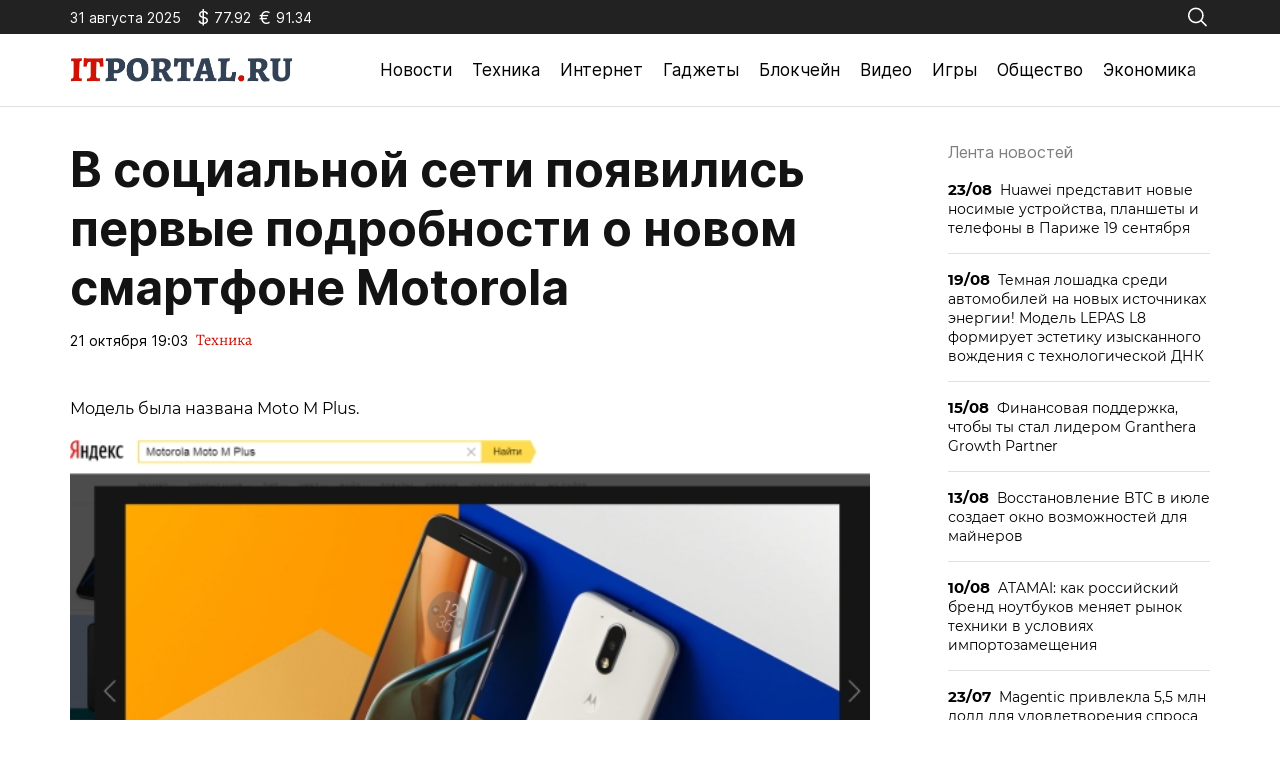

--- FILE ---
content_type: text/html; charset=utf-8
request_url: https://itportal.ru/tech/v-sotsialnoy-seti-poyavil/
body_size: 11176
content:
<!doctype html>
<html lang="ru-RU">
<head>
	<meta charset="UTF-8">
	<meta name="viewport" content="width=device-width, initial-scale=1">
	<link rel="profile" href="https://gmpg.org/xfn/11">

	<meta name='robots' content='index, follow, max-image-preview:large, max-snippet:-1, max-video-preview:-1' />
	<style>img:is([sizes="auto" i], [sizes^="auto," i]) { contain-intrinsic-size: 3000px 1500px }</style>
	
	<!-- This site is optimized with the Yoast SEO plugin v25.2 - https://yoast.com/wordpress/plugins/seo/ -->
	<title>В социальной сети появились первые подробности о новом смартфоне Motorola - ITportal - новости технологий</title>
	<link rel="canonical" href="https://itportal.ru/tech/v-sotsialnoy-seti-poyavil/" />
	<meta property="og:locale" content="ru_RU" />
	<meta property="og:type" content="article" />
	<meta property="og:title" content="В социальной сети появились первые подробности о новом смартфоне Motorola - ITportal - новости технологий" />
	<meta property="og:description" content="Мы рассказываем об ICO, Blockchain, Crypto и токенах, IT, ИТ, интернет новостях, гаджетах, новинка науки и техники максимально просто и доступно." />
	<meta property="og:url" content="https://itportal.ru/tech/v-sotsialnoy-seti-poyavil/" />
	<meta property="og:site_name" content="ITportal - новости технологий" />
	<meta property="article:published_time" content="2022-10-21T19:03:56+00:00" />
	<meta property="article:modified_time" content="2023-09-08T10:00:22+00:00" />
	<meta name="author" content="admin" />
	<meta name="twitter:card" content="summary_large_image" />
	<meta name="twitter:label1" content="Написано автором" />
	<meta name="twitter:data1" content="admin" />
	<script type="application/ld+json" class="yoast-schema-graph">{"@context":"https://schema.org","@graph":[{"@type":"Article","@id":"https://itportal.ru/tech/v-sotsialnoy-seti-poyavil/#article","isPartOf":{"@id":"https://itportal.ru/tech/v-sotsialnoy-seti-poyavil/"},"author":{"name":"admin","@id":"https://itportal.ru/#/schema/person/b334c488bd5974caca33649b86d35487"},"headline":"В социальной сети появились первые подробности о новом смартфоне Motorola","datePublished":"2022-10-21T19:03:56+00:00","dateModified":"2023-09-08T10:00:22+00:00","mainEntityOfPage":{"@id":"https://itportal.ru/tech/v-sotsialnoy-seti-poyavil/"},"wordCount":166,"publisher":{"@id":"https://itportal.ru/#organization"},"articleSection":["Техника"],"inLanguage":"ru-RU"},{"@type":"WebPage","@id":"https://itportal.ru/tech/v-sotsialnoy-seti-poyavil/","url":"https://itportal.ru/tech/v-sotsialnoy-seti-poyavil/","name":"В социальной сети появились первые подробности о новом смартфоне Motorola - ITportal - новости технологий","isPartOf":{"@id":"https://itportal.ru/#website"},"datePublished":"2022-10-21T19:03:56+00:00","dateModified":"2023-09-08T10:00:22+00:00","breadcrumb":{"@id":"https://itportal.ru/tech/v-sotsialnoy-seti-poyavil/#breadcrumb"},"inLanguage":"ru-RU","potentialAction":[{"@type":"ReadAction","target":["https://itportal.ru/tech/v-sotsialnoy-seti-poyavil/"]}]},{"@type":"BreadcrumbList","@id":"https://itportal.ru/tech/v-sotsialnoy-seti-poyavil/#breadcrumb","itemListElement":[{"@type":"ListItem","position":1,"name":"Главная страница","item":"https://itportal.ru/"},{"@type":"ListItem","position":2,"name":"В социальной сети появились первые подробности о новом смартфоне Motorola"}]},{"@type":"WebSite","@id":"https://itportal.ru/#website","url":"https://itportal.ru/","name":"ITportal - новости технологий","description":"Интернет-издание технологиях","publisher":{"@id":"https://itportal.ru/#organization"},"potentialAction":[{"@type":"SearchAction","target":{"@type":"EntryPoint","urlTemplate":"https://itportal.ru/?s={search_term_string}"},"query-input":{"@type":"PropertyValueSpecification","valueRequired":true,"valueName":"search_term_string"}}],"inLanguage":"ru-RU"},{"@type":"Organization","@id":"https://itportal.ru/#organization","name":"ITportal - новости технологий","url":"https://itportal.ru/","logo":{"@type":"ImageObject","inLanguage":"ru-RU","@id":"https://itportal.ru/#/schema/logo/image/","url":"https://itportal.ru/wp-content/uploads/2023/09/logo-header.png","contentUrl":"https://itportal.ru/wp-content/uploads/2023/09/logo-header.png","width":442,"height":48,"caption":"ITportal - новости технологий"},"image":{"@id":"https://itportal.ru/#/schema/logo/image/"}},{"@type":"Person","@id":"https://itportal.ru/#/schema/person/b334c488bd5974caca33649b86d35487","name":"admin","image":{"@type":"ImageObject","inLanguage":"ru-RU","@id":"https://itportal.ru/#/schema/person/image/","url":"https://secure.gravatar.com/avatar/6f55de871357d2ee1af4230008db3207ee8c1d6abafc05b90a0562e1e15302ee?s=96&d=mm&r=g","contentUrl":"https://secure.gravatar.com/avatar/6f55de871357d2ee1af4230008db3207ee8c1d6abafc05b90a0562e1e15302ee?s=96&d=mm&r=g","caption":"admin"},"url":"https://itportal.ru/author/admin/"}]}</script>
	<!-- / Yoast SEO plugin. -->


<link rel="alternate" type="application/rss+xml" title="ITportal - новости технологий &raquo; Лента" href="https://itportal.ru/feed/" />
<link rel="alternate" type="application/rss+xml" title="ITportal - новости технологий &raquo; Лента комментариев" href="https://itportal.ru/comments/feed/" />
<script>
window._wpemojiSettings = {"baseUrl":"https:\/\/s.w.org\/images\/core\/emoji\/15.1.0\/72x72\/","ext":".png","svgUrl":"https:\/\/s.w.org\/images\/core\/emoji\/15.1.0\/svg\/","svgExt":".svg","source":{"concatemoji":"https:\/\/itportal.ru\/wp-includes\/js\/wp-emoji-release.min.js?ver=6.8.1"}};
/*! This file is auto-generated */
!function(i,n){var o,s,e;function c(e){try{var t={supportTests:e,timestamp:(new Date).valueOf()};sessionStorage.setItem(o,JSON.stringify(t))}catch(e){}}function p(e,t,n){e.clearRect(0,0,e.canvas.width,e.canvas.height),e.fillText(t,0,0);var t=new Uint32Array(e.getImageData(0,0,e.canvas.width,e.canvas.height).data),r=(e.clearRect(0,0,e.canvas.width,e.canvas.height),e.fillText(n,0,0),new Uint32Array(e.getImageData(0,0,e.canvas.width,e.canvas.height).data));return t.every(function(e,t){return e===r[t]})}function u(e,t,n){switch(t){case"flag":return n(e,"\ud83c\udff3\ufe0f\u200d\u26a7\ufe0f","\ud83c\udff3\ufe0f\u200b\u26a7\ufe0f")?!1:!n(e,"\ud83c\uddfa\ud83c\uddf3","\ud83c\uddfa\u200b\ud83c\uddf3")&&!n(e,"\ud83c\udff4\udb40\udc67\udb40\udc62\udb40\udc65\udb40\udc6e\udb40\udc67\udb40\udc7f","\ud83c\udff4\u200b\udb40\udc67\u200b\udb40\udc62\u200b\udb40\udc65\u200b\udb40\udc6e\u200b\udb40\udc67\u200b\udb40\udc7f");case"emoji":return!n(e,"\ud83d\udc26\u200d\ud83d\udd25","\ud83d\udc26\u200b\ud83d\udd25")}return!1}function f(e,t,n){var r="undefined"!=typeof WorkerGlobalScope&&self instanceof WorkerGlobalScope?new OffscreenCanvas(300,150):i.createElement("canvas"),a=r.getContext("2d",{willReadFrequently:!0}),o=(a.textBaseline="top",a.font="600 32px Arial",{});return e.forEach(function(e){o[e]=t(a,e,n)}),o}function t(e){var t=i.createElement("script");t.src=e,t.defer=!0,i.head.appendChild(t)}"undefined"!=typeof Promise&&(o="wpEmojiSettingsSupports",s=["flag","emoji"],n.supports={everything:!0,everythingExceptFlag:!0},e=new Promise(function(e){i.addEventListener("DOMContentLoaded",e,{once:!0})}),new Promise(function(t){var n=function(){try{var e=JSON.parse(sessionStorage.getItem(o));if("object"==typeof e&&"number"==typeof e.timestamp&&(new Date).valueOf()<e.timestamp+604800&&"object"==typeof e.supportTests)return e.supportTests}catch(e){}return null}();if(!n){if("undefined"!=typeof Worker&&"undefined"!=typeof OffscreenCanvas&&"undefined"!=typeof URL&&URL.createObjectURL&&"undefined"!=typeof Blob)try{var e="postMessage("+f.toString()+"("+[JSON.stringify(s),u.toString(),p.toString()].join(",")+"));",r=new Blob([e],{type:"text/javascript"}),a=new Worker(URL.createObjectURL(r),{name:"wpTestEmojiSupports"});return void(a.onmessage=function(e){c(n=e.data),a.terminate(),t(n)})}catch(e){}c(n=f(s,u,p))}t(n)}).then(function(e){for(var t in e)n.supports[t]=e[t],n.supports.everything=n.supports.everything&&n.supports[t],"flag"!==t&&(n.supports.everythingExceptFlag=n.supports.everythingExceptFlag&&n.supports[t]);n.supports.everythingExceptFlag=n.supports.everythingExceptFlag&&!n.supports.flag,n.DOMReady=!1,n.readyCallback=function(){n.DOMReady=!0}}).then(function(){return e}).then(function(){var e;n.supports.everything||(n.readyCallback(),(e=n.source||{}).concatemoji?t(e.concatemoji):e.wpemoji&&e.twemoji&&(t(e.twemoji),t(e.wpemoji)))}))}((window,document),window._wpemojiSettings);
</script>
<style id='wp-emoji-styles-inline-css'>

	img.wp-smiley, img.emoji {
		display: inline !important;
		border: none !important;
		box-shadow: none !important;
		height: 1em !important;
		width: 1em !important;
		margin: 0 0.07em !important;
		vertical-align: -0.1em !important;
		background: none !important;
		padding: 0 !important;
	}
</style>
<link rel='stylesheet' id='wp-block-library-css' href='https://itportal.ru/wp-includes/css/dist/block-library/style.min.css?ver=6.8.1' media='all' />
<style id='classic-theme-styles-inline-css'>
/*! This file is auto-generated */
.wp-block-button__link{color:#fff;background-color:#32373c;border-radius:9999px;box-shadow:none;text-decoration:none;padding:calc(.667em + 2px) calc(1.333em + 2px);font-size:1.125em}.wp-block-file__button{background:#32373c;color:#fff;text-decoration:none}
</style>
<style id='global-styles-inline-css'>
:root{--wp--preset--aspect-ratio--square: 1;--wp--preset--aspect-ratio--4-3: 4/3;--wp--preset--aspect-ratio--3-4: 3/4;--wp--preset--aspect-ratio--3-2: 3/2;--wp--preset--aspect-ratio--2-3: 2/3;--wp--preset--aspect-ratio--16-9: 16/9;--wp--preset--aspect-ratio--9-16: 9/16;--wp--preset--color--black: #000000;--wp--preset--color--cyan-bluish-gray: #abb8c3;--wp--preset--color--white: #ffffff;--wp--preset--color--pale-pink: #f78da7;--wp--preset--color--vivid-red: #cf2e2e;--wp--preset--color--luminous-vivid-orange: #ff6900;--wp--preset--color--luminous-vivid-amber: #fcb900;--wp--preset--color--light-green-cyan: #7bdcb5;--wp--preset--color--vivid-green-cyan: #00d084;--wp--preset--color--pale-cyan-blue: #8ed1fc;--wp--preset--color--vivid-cyan-blue: #0693e3;--wp--preset--color--vivid-purple: #9b51e0;--wp--preset--gradient--vivid-cyan-blue-to-vivid-purple: linear-gradient(135deg,rgba(6,147,227,1) 0%,rgb(155,81,224) 100%);--wp--preset--gradient--light-green-cyan-to-vivid-green-cyan: linear-gradient(135deg,rgb(122,220,180) 0%,rgb(0,208,130) 100%);--wp--preset--gradient--luminous-vivid-amber-to-luminous-vivid-orange: linear-gradient(135deg,rgba(252,185,0,1) 0%,rgba(255,105,0,1) 100%);--wp--preset--gradient--luminous-vivid-orange-to-vivid-red: linear-gradient(135deg,rgba(255,105,0,1) 0%,rgb(207,46,46) 100%);--wp--preset--gradient--very-light-gray-to-cyan-bluish-gray: linear-gradient(135deg,rgb(238,238,238) 0%,rgb(169,184,195) 100%);--wp--preset--gradient--cool-to-warm-spectrum: linear-gradient(135deg,rgb(74,234,220) 0%,rgb(151,120,209) 20%,rgb(207,42,186) 40%,rgb(238,44,130) 60%,rgb(251,105,98) 80%,rgb(254,248,76) 100%);--wp--preset--gradient--blush-light-purple: linear-gradient(135deg,rgb(255,206,236) 0%,rgb(152,150,240) 100%);--wp--preset--gradient--blush-bordeaux: linear-gradient(135deg,rgb(254,205,165) 0%,rgb(254,45,45) 50%,rgb(107,0,62) 100%);--wp--preset--gradient--luminous-dusk: linear-gradient(135deg,rgb(255,203,112) 0%,rgb(199,81,192) 50%,rgb(65,88,208) 100%);--wp--preset--gradient--pale-ocean: linear-gradient(135deg,rgb(255,245,203) 0%,rgb(182,227,212) 50%,rgb(51,167,181) 100%);--wp--preset--gradient--electric-grass: linear-gradient(135deg,rgb(202,248,128) 0%,rgb(113,206,126) 100%);--wp--preset--gradient--midnight: linear-gradient(135deg,rgb(2,3,129) 0%,rgb(40,116,252) 100%);--wp--preset--font-size--small: 13px;--wp--preset--font-size--medium: 20px;--wp--preset--font-size--large: 36px;--wp--preset--font-size--x-large: 42px;--wp--preset--spacing--20: 0.44rem;--wp--preset--spacing--30: 0.67rem;--wp--preset--spacing--40: 1rem;--wp--preset--spacing--50: 1.5rem;--wp--preset--spacing--60: 2.25rem;--wp--preset--spacing--70: 3.38rem;--wp--preset--spacing--80: 5.06rem;--wp--preset--shadow--natural: 6px 6px 9px rgba(0, 0, 0, 0.2);--wp--preset--shadow--deep: 12px 12px 50px rgba(0, 0, 0, 0.4);--wp--preset--shadow--sharp: 6px 6px 0px rgba(0, 0, 0, 0.2);--wp--preset--shadow--outlined: 6px 6px 0px -3px rgba(255, 255, 255, 1), 6px 6px rgba(0, 0, 0, 1);--wp--preset--shadow--crisp: 6px 6px 0px rgba(0, 0, 0, 1);}:where(.is-layout-flex){gap: 0.5em;}:where(.is-layout-grid){gap: 0.5em;}body .is-layout-flex{display: flex;}.is-layout-flex{flex-wrap: wrap;align-items: center;}.is-layout-flex > :is(*, div){margin: 0;}body .is-layout-grid{display: grid;}.is-layout-grid > :is(*, div){margin: 0;}:where(.wp-block-columns.is-layout-flex){gap: 2em;}:where(.wp-block-columns.is-layout-grid){gap: 2em;}:where(.wp-block-post-template.is-layout-flex){gap: 1.25em;}:where(.wp-block-post-template.is-layout-grid){gap: 1.25em;}.has-black-color{color: var(--wp--preset--color--black) !important;}.has-cyan-bluish-gray-color{color: var(--wp--preset--color--cyan-bluish-gray) !important;}.has-white-color{color: var(--wp--preset--color--white) !important;}.has-pale-pink-color{color: var(--wp--preset--color--pale-pink) !important;}.has-vivid-red-color{color: var(--wp--preset--color--vivid-red) !important;}.has-luminous-vivid-orange-color{color: var(--wp--preset--color--luminous-vivid-orange) !important;}.has-luminous-vivid-amber-color{color: var(--wp--preset--color--luminous-vivid-amber) !important;}.has-light-green-cyan-color{color: var(--wp--preset--color--light-green-cyan) !important;}.has-vivid-green-cyan-color{color: var(--wp--preset--color--vivid-green-cyan) !important;}.has-pale-cyan-blue-color{color: var(--wp--preset--color--pale-cyan-blue) !important;}.has-vivid-cyan-blue-color{color: var(--wp--preset--color--vivid-cyan-blue) !important;}.has-vivid-purple-color{color: var(--wp--preset--color--vivid-purple) !important;}.has-black-background-color{background-color: var(--wp--preset--color--black) !important;}.has-cyan-bluish-gray-background-color{background-color: var(--wp--preset--color--cyan-bluish-gray) !important;}.has-white-background-color{background-color: var(--wp--preset--color--white) !important;}.has-pale-pink-background-color{background-color: var(--wp--preset--color--pale-pink) !important;}.has-vivid-red-background-color{background-color: var(--wp--preset--color--vivid-red) !important;}.has-luminous-vivid-orange-background-color{background-color: var(--wp--preset--color--luminous-vivid-orange) !important;}.has-luminous-vivid-amber-background-color{background-color: var(--wp--preset--color--luminous-vivid-amber) !important;}.has-light-green-cyan-background-color{background-color: var(--wp--preset--color--light-green-cyan) !important;}.has-vivid-green-cyan-background-color{background-color: var(--wp--preset--color--vivid-green-cyan) !important;}.has-pale-cyan-blue-background-color{background-color: var(--wp--preset--color--pale-cyan-blue) !important;}.has-vivid-cyan-blue-background-color{background-color: var(--wp--preset--color--vivid-cyan-blue) !important;}.has-vivid-purple-background-color{background-color: var(--wp--preset--color--vivid-purple) !important;}.has-black-border-color{border-color: var(--wp--preset--color--black) !important;}.has-cyan-bluish-gray-border-color{border-color: var(--wp--preset--color--cyan-bluish-gray) !important;}.has-white-border-color{border-color: var(--wp--preset--color--white) !important;}.has-pale-pink-border-color{border-color: var(--wp--preset--color--pale-pink) !important;}.has-vivid-red-border-color{border-color: var(--wp--preset--color--vivid-red) !important;}.has-luminous-vivid-orange-border-color{border-color: var(--wp--preset--color--luminous-vivid-orange) !important;}.has-luminous-vivid-amber-border-color{border-color: var(--wp--preset--color--luminous-vivid-amber) !important;}.has-light-green-cyan-border-color{border-color: var(--wp--preset--color--light-green-cyan) !important;}.has-vivid-green-cyan-border-color{border-color: var(--wp--preset--color--vivid-green-cyan) !important;}.has-pale-cyan-blue-border-color{border-color: var(--wp--preset--color--pale-cyan-blue) !important;}.has-vivid-cyan-blue-border-color{border-color: var(--wp--preset--color--vivid-cyan-blue) !important;}.has-vivid-purple-border-color{border-color: var(--wp--preset--color--vivid-purple) !important;}.has-vivid-cyan-blue-to-vivid-purple-gradient-background{background: var(--wp--preset--gradient--vivid-cyan-blue-to-vivid-purple) !important;}.has-light-green-cyan-to-vivid-green-cyan-gradient-background{background: var(--wp--preset--gradient--light-green-cyan-to-vivid-green-cyan) !important;}.has-luminous-vivid-amber-to-luminous-vivid-orange-gradient-background{background: var(--wp--preset--gradient--luminous-vivid-amber-to-luminous-vivid-orange) !important;}.has-luminous-vivid-orange-to-vivid-red-gradient-background{background: var(--wp--preset--gradient--luminous-vivid-orange-to-vivid-red) !important;}.has-very-light-gray-to-cyan-bluish-gray-gradient-background{background: var(--wp--preset--gradient--very-light-gray-to-cyan-bluish-gray) !important;}.has-cool-to-warm-spectrum-gradient-background{background: var(--wp--preset--gradient--cool-to-warm-spectrum) !important;}.has-blush-light-purple-gradient-background{background: var(--wp--preset--gradient--blush-light-purple) !important;}.has-blush-bordeaux-gradient-background{background: var(--wp--preset--gradient--blush-bordeaux) !important;}.has-luminous-dusk-gradient-background{background: var(--wp--preset--gradient--luminous-dusk) !important;}.has-pale-ocean-gradient-background{background: var(--wp--preset--gradient--pale-ocean) !important;}.has-electric-grass-gradient-background{background: var(--wp--preset--gradient--electric-grass) !important;}.has-midnight-gradient-background{background: var(--wp--preset--gradient--midnight) !important;}.has-small-font-size{font-size: var(--wp--preset--font-size--small) !important;}.has-medium-font-size{font-size: var(--wp--preset--font-size--medium) !important;}.has-large-font-size{font-size: var(--wp--preset--font-size--large) !important;}.has-x-large-font-size{font-size: var(--wp--preset--font-size--x-large) !important;}
:where(.wp-block-post-template.is-layout-flex){gap: 1.25em;}:where(.wp-block-post-template.is-layout-grid){gap: 1.25em;}
:where(.wp-block-columns.is-layout-flex){gap: 2em;}:where(.wp-block-columns.is-layout-grid){gap: 2em;}
:root :where(.wp-block-pullquote){font-size: 1.5em;line-height: 1.6;}
</style>
<link rel='stylesheet' id='itportal-style-css' href='https://itportal.ru/wp-content/themes/itportal/style.css?ver=1.0.2' media='all' />
<link rel='stylesheet' id='boo-grid-4.6-css' href='https://itportal.ru/wp-content/themes/itportal/bootstrap-grid.min.css?ver=1.0.2' media='all' />
<link rel='stylesheet' id='fancybox-css-css' href='https://itportal.ru/wp-content/themes/itportal/js/jquery.fancybox.min.css?ver=1.0.2' media='all' />
<script src="https://itportal.ru/wp-includes/js/jquery/jquery.min.js?ver=3.7.1" id="jquery-core-js"></script>
<script src="https://itportal.ru/wp-includes/js/jquery/jquery-migrate.min.js?ver=3.4.1" id="jquery-migrate-js"></script>
<link rel="https://api.w.org/" href="https://itportal.ru/wp-json/" /><link rel="alternate" title="JSON" type="application/json" href="https://itportal.ru/wp-json/wp/v2/posts/1595" /><link rel="EditURI" type="application/rsd+xml" title="RSD" href="https://itportal.ru/xmlrpc.php?rsd" />
<meta name="generator" content="WordPress 6.8.1" />
<link rel='shortlink' href='https://itportal.ru/?p=1595' />
<link rel="alternate" title="oEmbed (JSON)" type="application/json+oembed" href="https://itportal.ru/wp-json/oembed/1.0/embed?url=https%3A%2F%2Fitportal.ru%2Ftech%2Fv-sotsialnoy-seti-poyavil%2F" />
<link rel="alternate" title="oEmbed (XML)" type="text/xml+oembed" href="https://itportal.ru/wp-json/oembed/1.0/embed?url=https%3A%2F%2Fitportal.ru%2Ftech%2Fv-sotsialnoy-seti-poyavil%2F&#038;format=xml" />
<link rel="icon" href="https://itportal.ru/wp-content/uploads/2023/09/fav.png" sizes="32x32" />
<link rel="icon" href="https://itportal.ru/wp-content/uploads/2023/09/fav.png" sizes="192x192" />
<link rel="apple-touch-icon" href="https://itportal.ru/wp-content/uploads/2023/09/fav.png" />
<meta name="msapplication-TileImage" content="https://itportal.ru/wp-content/uploads/2023/09/fav.png" />
</head>

<body class="wp-singular post-template-default single single-post postid-1595 single-format-standard wp-custom-logo wp-embed-responsive wp-theme-itportal">

	
<div id="page" class="site">

<header class="site-header compensate-for-scrollbar">
	<div class="header-top d-flex flex-column">
		<div class="container my-auto relative">
			<div class="d-flex justify-content-between align-items-center">
				<div class="d-flex align-items-center flex-shrink-0 mr-3">
					<div class="mr-3">31 августа 2025</div>
					<div id="rub-usd" class="currency d-flex align-items-center mr-2"></div>
					<div id="rub-eur" class="currency d-flex align-items-center mr-2"></div>
				</div>
				<div class="search_column">
					<div class="d-flex justify-content-end wrap_search h-100">
    <div class="search_panel">
        <form role="search" method="get" id="searchform" class="searchform d-flex" action="https://itportal.ru/">
                <input type="text" value="" name="s" id="s" placeholder="Поиск новостей" required/>
                <label for="searchsubmit" class="s-submit d-flex align-items-center">
                    <svg width="17" height="17" viewBox="0 0 17 17" fill="none" xmlns="http://www.w3.org/2000/svg"><path id="Vector" d="M6.66667 0.5C2.99266 0.5 0 3.49266 0 7.16667C0 10.8407 2.99266 13.8333 6.66667 13.8333C8.26434 13.8333 9.73159 13.266 10.8815 12.3242L14.862 16.3047C14.9234 16.3687 14.997 16.4198 15.0784 16.4549C15.1598 16.4901 15.2474 16.5087 15.3361 16.5096C15.4248 16.5105 15.5128 16.4937 15.5949 16.4602C15.6771 16.4267 15.7517 16.3771 15.8144 16.3144C15.8771 16.2517 15.9267 16.1771 15.9602 16.0949C15.9937 16.0128 16.0105 15.9248 16.0096 15.8361C16.0087 15.7474 15.9901 15.6598 15.9549 15.5784C15.9198 15.497 15.8687 15.4234 15.8047 15.362L11.8242 11.3815C12.766 10.2316 13.3333 8.76434 13.3333 7.16667C13.3333 3.49266 10.3407 0.5 6.66667 0.5ZM6.66667 1.83333C9.62008 1.83333 12 4.21325 12 7.16667C12 10.1201 9.62008 12.5 6.66667 12.5C3.71325 12.5 1.33333 10.1201 1.33333 7.16667C1.33333 4.21325 3.71325 1.83333 6.66667 1.83333Z"/></svg>
                    <input type="submit" id="searchsubmit" value="" />
                </label>
        </form>
    </div>
    <div class="s-icon d-flex">
        <svg class="loop-icon" width="17" height="17" viewBox="0 0 17 17" fill="none" xmlns="http://www.w3.org/2000/svg"><path id="Vector" d="M6.66667 0.5C2.99266 0.5 0 3.49266 0 7.16667C0 10.8407 2.99266 13.8333 6.66667 13.8333C8.26434 13.8333 9.73159 13.266 10.8815 12.3242L14.862 16.3047C14.9234 16.3687 14.997 16.4198 15.0784 16.4549C15.1598 16.4901 15.2474 16.5087 15.3361 16.5096C15.4248 16.5105 15.5128 16.4937 15.5949 16.4602C15.6771 16.4267 15.7517 16.3771 15.8144 16.3144C15.8771 16.2517 15.9267 16.1771 15.9602 16.0949C15.9937 16.0128 16.0105 15.9248 16.0096 15.8361C16.0087 15.7474 15.9901 15.6598 15.9549 15.5784C15.9198 15.497 15.8687 15.4234 15.8047 15.362L11.8242 11.3815C12.766 10.2316 13.3333 8.76434 13.3333 7.16667C13.3333 3.49266 10.3407 0.5 6.66667 0.5ZM6.66667 1.83333C9.62008 1.83333 12 4.21325 12 7.16667C12 10.1201 9.62008 12.5 6.66667 12.5C3.71325 12.5 1.33333 10.1201 1.33333 7.16667C1.33333 4.21325 3.71325 1.83333 6.66667 1.83333Z"/></svg>
        <svg class="loop-icon_close" xmlns="http://www.w3.org/2000/svg" width="16" height="16" fill="currentColor" class="bi bi-x-lg" viewBox="0 0 16 16"><path d="M2.146 2.854a.5.5 0 1 1 .708-.708L8 7.293l5.146-5.147a.5.5 0 0 1 .708.708L8.707 8l5.147 5.146a.5.5 0 0 1-.708.708L8 8.707l-5.146 5.147a.5.5 0 0 1-.708-.708L7.293 8 2.146 2.854Z"/>
        </svg>
    </div>
</div>				</div>
			</div>
		</div>
	</div>
	<div class="container relative">
		<div class="d-flex align-items-center justify-content-between">
			<div class="site-branding flex-shrink-0 mr-3">
				<a href="https://itportal.ru/" class="custom-logo-link" rel="home"><img width="442" height="48" src="https://itportal.ru/wp-content/uploads/2023/09/logo-header.png" class="custom-logo wp-image-56197" alt="ITportal &#8211; новости технологий" decoding="async" /></a>			</div>
			<div class="menu_inner">
				<div>
					<div class="d-flex align-items-center">
						<nav>
							<div class="menu-header-container"><ul id="menu-header" class="d-flex"><li id="menu-item-37163" class="menu-item menu-item-type-taxonomy menu-item-object-category menu-item-37163"><a href="https://itportal.ru/news/">Новости</a></li>
<li id="menu-item-37164" class="menu-item menu-item-type-taxonomy menu-item-object-category current-post-ancestor current-menu-parent current-post-parent menu-item-37164"><a href="https://itportal.ru/tech/">Техника</a></li>
<li id="menu-item-37155" class="menu-item menu-item-type-taxonomy menu-item-object-category menu-item-37155"><a href="https://itportal.ru/internet-help/">Интернет</a></li>
<li id="menu-item-37153" class="menu-item menu-item-type-taxonomy menu-item-object-category menu-item-37153"><a href="https://itportal.ru/gadgets-help/">Гаджеты</a></li>
<li id="menu-item-37157" class="menu-item menu-item-type-taxonomy menu-item-object-category menu-item-37157"><a href="https://itportal.ru/crypto/">Блокчейн</a></li>
<li id="menu-item-37162" class="menu-item menu-item-type-taxonomy menu-item-object-category menu-item-37162"><a href="https://itportal.ru/video/">Видео</a></li>
<li id="menu-item-37154" class="menu-item menu-item-type-taxonomy menu-item-object-category menu-item-37154"><a href="https://itportal.ru/game/">Игры</a></li>
<li id="menu-item-37159" class="menu-item menu-item-type-taxonomy menu-item-object-category menu-item-37159"><a href="https://itportal.ru/society/">Общество</a></li>
<li id="menu-item-37160" class="menu-item menu-item-type-taxonomy menu-item-object-category menu-item-37160"><a href="https://itportal.ru/economy/">Экономика</a></li>
</ul></div>						</nav>
						<div class="d-md-none d-block">
							<div class="burger"><span></span></div>
						</div>
					</div>
				</div>
			</div>
		</div>
	</div>
</header>

<main>
	<div class="container">
		<div class="row">
			<div class="col-xl-9 col-lg-8 mb-lg-0 mb-4 mb-md-5">
				<article class="single_post">
											
						<h1>В социальной сети появились первые подробности о новом смартфоне Motorola</h1>						<div class="date_post d-flex align-items-center">
							<div class="mr-2">21 октября 19:03</div>
							<div><a class="cat-name" href="https://itportal.ru/tech/">Техника</a></div>
						</div>
						<div class="mb-2">
													</div>
						
						<div class="content_acticle">
							<table border="0" width="740">
<tr>
<td valign="top">     Модель была названа Moto M Plus. </p>
<p><img decoding="async" class="img_it_big" border="0" src="../../../upload/iblock/b72/b7208325170bf19f322c84b210f6a1ce.jpg" width="100%" alt="В социальной сети появились первые подробности о новом смартфоне Motorola" title="В социальной сети появились первые подробности о новом смартфоне Motorola" /><br />21.10.16 13:54         1075                                                       текст: Наталия Клячина     фото: скриншот &#8220;Яндекс.Картинки&#8221;  </p>
<p>О новом смартфоне Motorola Moto M Plus пользователи узнали не из презентации, и не из новостей, а из социальной сети Weibo, где и были опубликованы первые снимки новинки. Помимо изображения были представлены и технические характеристики.</p>
<p> Новый смартфон получил процессор Qualcomm Snapdragon 625. Дисплей устройства имеет диагональ 6 дюймов, что является уже приемлемым размером для большинства современных смартфонов. Также у смартфона есть две камеры, основная камера имеет разрешение 16 Мп. </p>
<p> На передней панели нового Moto M Plus появился сканер отпечатка пальцев. Если сказать о дизайне, то у Moto M Plus он выполнен в современных тенденциях – в стиле минимализма и лаконичности. Специалисты предполагают, что новинка поступит на рынок уже в текущем году. Но сам производитель при этом не дает точной информации.</p>
<p style="float:left;">
<p style="float:right;">
<p></td>
</tr>
<tr>
<td class="fon_red"> Читайте также </td>
</tr>
<tr>
<td>
<table cellpadding="5" cellspacing="0" border="0">
<tr valign="center">
<td align="center" width="200px"> <a href="https://itportal.ru/news/gadgets/v-we-on-group-zayavili-o-/"><img decoding="async" border="0" src="../../../upload/iblock/9c3/9c362b5f60247afeb1b05b3a2e0472ba.jpg" width="200px" alt="В WE-ON GROUP заявили о необходимости выработать требования к цифровым информационным моделям" title="В WE-ON GROUP заявили о необходимости выработать требования к цифровым информационным моделям" /></a> </td>
<td align="center" width="200px">   </td>
<td align="center" width="200px">   </td>
</tr>
<tr valign="top">
<td align="center"> <a href="https://itportal.ru/news/gadgets/v-we-on-group-zayavili-o-/">В WE-ON GROUP заявили о необходимости выработать требования к цифровым информационным моделям</a> </td>
<td align="center">  </td>
<td align="center"> <a href="https://itportal.ru/news/internet/na-vystavke-tech-week-202/">На выставке Tech Week 2022 в Сколково лаборатория Hopper IT представила целый ряд решений</a> </td>
</tr>
</table>
</td>
</tr>
</table>
						</div>
								
											<div class="share-text">Поделиться новостью</div>
					<script src="https://yastatic.net/share2/share.js"></script>
					<div class="ya-share2" data-curtain data-services="vkontakte,facebook,odnoklassniki,telegram,twitter,viber,whatsapp,moimir,pocket"></div>
				</article>
			</div>
			<div class="col-xl-3 col-lg-4">
				
<aside id="secondary" class="widget-area">
			<div class="side_bar">
			<div class="side_bar_title">Лента новостей</div>
			<ul>
			        				<li>
    					<a href="https://itportal.ru/news/huawei-predstavit-novye-nosimye-ustrojstva-planshety-i-telefony-v-parizhe-19-sentjabrja/" class="d-block">
    						<span class="mr-2">23/08</span>Huawei представит новые носимые устройства, планшеты и телефоны в Париже 19 сентября    					</a>
    				</li>
    			    				<li>
    					<a href="https://itportal.ru/avto/temnaja-loshadka-sredi-avtomobilej-na-novyh-istochnikah-jenergii-model-lepas-l8-formiruet-jestetiku-izyskannogo-vozhdenija-s-tehnologicheskoj-dnk/" class="d-block">
    						<span class="mr-2">19/08</span>Темная лошадка среди автомобилей на новых источниках энергии! Модель LEPAS L8 формирует эстетику изысканного вождения с технологической ДНК     					</a>
    				</li>
    			    				<li>
    					<a href="https://itportal.ru/economy/finansovaja-podderzhka-chtoby-ty-stal-liderom-granthera-growth-partner/" class="d-block">
    						<span class="mr-2">15/08</span>Финансовая поддержка, чтобы ты стал лидером Granthera Growth Partner    					</a>
    				</li>
    			    				<li>
    					<a href="https://itportal.ru/news/vosstanovlenie-btc-v-ijule-sozdaet-okno-vozmozhnostej-dlja-majnerov/" class="d-block">
    						<span class="mr-2">13/08</span>Восстановление BTC в июле создает окно возможностей для майнеров    					</a>
    				</li>
    			    				<li>
    					<a href="https://itportal.ru/news/atamai-kak-rossijskij-brend-noutbukov-menjaet-rynok-tehniki-v-uslovijah-importozameshhenija/" class="d-block">
    						<span class="mr-2">10/08</span>ATAMAI: как российский бренд ноутбуков меняет рынок техники в условиях импортозамещения    					</a>
    				</li>
    			    				<li>
    					<a href="https://itportal.ru/economy/magentic-privlekla-5-5-mln-doll-dlja-udovletvorenija-sprosa-na-ii-v-sfere-optimizacii-zatrat-v-cepochkah-postavok-popavshih-pod-dejstvie-tamozhennyh-tarifov/" class="d-block">
    						<span class="mr-2">23/07</span>Magentic привлекла 5,5 млн долл для удовлетворения спроса на ИИ в сфере оптимизации затрат в цепочках поставок, попавших под действие таможенных тарифов     					</a>
    				</li>
    			    				<li>
    					<a href="https://itportal.ru/news/iskusstvennyj-intellekt-predskazyvaet-trendy-kak-marketologi-ispolzujut-ai-dlja-uvelichenija-prodazh/" class="d-block">
    						<span class="mr-2">23/07</span>Искусственный интеллект предсказывает тренды: как маркетологи используют AI для увеличения продаж    					</a>
    				</li>
    			    				<li>
    					<a href="https://itportal.ru/news/artem-shhepinov-uchastniki-rynka-vyigrajut-ot-sozdanija-reestra-oborudovanija-dlja-majninga/" class="d-block">
    						<span class="mr-2">12/07</span>Артем Щепинов: Участники рынка выиграют от создания реестра оборудования для майнинга    					</a>
    				</li>
    						</ul>
		</div>
				
	<section id="search-2" class="widget widget_search"><div class="d-flex justify-content-end wrap_search h-100">
    <div class="search_panel">
        <form role="search" method="get" id="searchform" class="searchform d-flex" action="https://itportal.ru/">
                <input type="text" value="" name="s" id="s" placeholder="Поиск новостей" required/>
                <label for="searchsubmit" class="s-submit d-flex align-items-center">
                    <svg width="17" height="17" viewBox="0 0 17 17" fill="none" xmlns="http://www.w3.org/2000/svg"><path id="Vector" d="M6.66667 0.5C2.99266 0.5 0 3.49266 0 7.16667C0 10.8407 2.99266 13.8333 6.66667 13.8333C8.26434 13.8333 9.73159 13.266 10.8815 12.3242L14.862 16.3047C14.9234 16.3687 14.997 16.4198 15.0784 16.4549C15.1598 16.4901 15.2474 16.5087 15.3361 16.5096C15.4248 16.5105 15.5128 16.4937 15.5949 16.4602C15.6771 16.4267 15.7517 16.3771 15.8144 16.3144C15.8771 16.2517 15.9267 16.1771 15.9602 16.0949C15.9937 16.0128 16.0105 15.9248 16.0096 15.8361C16.0087 15.7474 15.9901 15.6598 15.9549 15.5784C15.9198 15.497 15.8687 15.4234 15.8047 15.362L11.8242 11.3815C12.766 10.2316 13.3333 8.76434 13.3333 7.16667C13.3333 3.49266 10.3407 0.5 6.66667 0.5ZM6.66667 1.83333C9.62008 1.83333 12 4.21325 12 7.16667C12 10.1201 9.62008 12.5 6.66667 12.5C3.71325 12.5 1.33333 10.1201 1.33333 7.16667C1.33333 4.21325 3.71325 1.83333 6.66667 1.83333Z"/></svg>
                    <input type="submit" id="searchsubmit" value="" />
                </label>
        </form>
    </div>
    <div class="s-icon d-flex">
        <svg class="loop-icon" width="17" height="17" viewBox="0 0 17 17" fill="none" xmlns="http://www.w3.org/2000/svg"><path id="Vector" d="M6.66667 0.5C2.99266 0.5 0 3.49266 0 7.16667C0 10.8407 2.99266 13.8333 6.66667 13.8333C8.26434 13.8333 9.73159 13.266 10.8815 12.3242L14.862 16.3047C14.9234 16.3687 14.997 16.4198 15.0784 16.4549C15.1598 16.4901 15.2474 16.5087 15.3361 16.5096C15.4248 16.5105 15.5128 16.4937 15.5949 16.4602C15.6771 16.4267 15.7517 16.3771 15.8144 16.3144C15.8771 16.2517 15.9267 16.1771 15.9602 16.0949C15.9937 16.0128 16.0105 15.9248 16.0096 15.8361C16.0087 15.7474 15.9901 15.6598 15.9549 15.5784C15.9198 15.497 15.8687 15.4234 15.8047 15.362L11.8242 11.3815C12.766 10.2316 13.3333 8.76434 13.3333 7.16667C13.3333 3.49266 10.3407 0.5 6.66667 0.5ZM6.66667 1.83333C9.62008 1.83333 12 4.21325 12 7.16667C12 10.1201 9.62008 12.5 6.66667 12.5C3.71325 12.5 1.33333 10.1201 1.33333 7.16667C1.33333 4.21325 3.71325 1.83333 6.66667 1.83333Z"/></svg>
        <svg class="loop-icon_close" xmlns="http://www.w3.org/2000/svg" width="16" height="16" fill="currentColor" class="bi bi-x-lg" viewBox="0 0 16 16"><path d="M2.146 2.854a.5.5 0 1 1 .708-.708L8 7.293l5.146-5.147a.5.5 0 0 1 .708.708L8.707 8l5.147 5.146a.5.5 0 0 1-.708.708L8 8.707l-5.146 5.147a.5.5 0 0 1-.708-.708L7.293 8 2.146 2.854Z"/>
        </svg>
    </div>
</div></section></aside>
			</div>
		</div>
			<div class="other_posts">
	    
	    	    	<div class="other_posts_title">Другие новости</div>
	    	<div class="last_news my-0">
	            
<div class="wrap_news">
    <a href="https://itportal.ru/news/facebook-pomozhet-slepym/" class="thumbnail_news_link">
    	<div class="thumbnail_news">
    		    			<img src="https://itportal.ru/wp-content/themes/itportal/img/no-img.jpg">
    		    	</div>
    </a>
    <div class="wrap_title_news">
        <a class="cat-name" href="https://itportal.ru/news/">Новости</a>		<a href="https://itportal.ru/news/facebook-pomozhet-slepym/" class="title_news">
			Facebook поможет слепым пользователям распознавать изображения		</a>
	</div>
</div>
<div class="wrap_news">
    <a href="https://itportal.ru/news/ot-shosse-do-vzletnoy-pol/" class="thumbnail_news_link">
    	<div class="thumbnail_news">
    		<img width="480" height="360" src="https://itportal.ru/wp-content/uploads/2023/09/3417.jpg" class="attachment-large size-large wp-image-37533 wp-post-image" alt="" decoding="async" loading="lazy" />    	</div>
    </a>
    <div class="wrap_title_news">
        <a class="cat-name" href="https://itportal.ru/news/">Новости</a>		<a href="https://itportal.ru/news/ot-shosse-do-vzletnoy-pol/" class="title_news">
			От шоссе до взлетной полосы: совместный проект Papa John&#8217;s — Papa X Cheddar — вводит эксклюзивную форму водителя службы доставки пиццы		</a>
	</div>
</div>
<div class="wrap_news">
    <a href="https://itportal.ru/news/detskie-elektromobili-mif/" class="thumbnail_news_link">
    	<div class="thumbnail_news">
    		    			<img src="https://itportal.ru/wp-content/themes/itportal/img/no-img.jpg">
    		    	</div>
    </a>
    <div class="wrap_title_news">
        <a class="cat-name" href="https://itportal.ru/news/">Новости</a>		<a href="https://itportal.ru/news/detskie-elektromobili-mif/" class="title_news">
			Детские электромобили: мифы и реальность		</a>
	</div>
</div>
<div class="wrap_news">
    <a href="https://itportal.ru/news/virtualnye-tury-vnedryayu/" class="thumbnail_news_link">
    	<div class="thumbnail_news">
    		    			<img src="https://itportal.ru/wp-content/themes/itportal/img/no-img.jpg">
    		    	</div>
    </a>
    <div class="wrap_title_news">
        <a class="cat-name" href="https://itportal.ru/news/">Новости</a>		<a href="https://itportal.ru/news/virtualnye-tury-vnedryayu/" class="title_news">
			Виртуальные туры внедряют в бизнес		</a>
	</div>
</div>	            	        </div>
	        </div>
	</div>
</main>


	<footer id="colophon" class="site-footer">
		<div class="container">
			<div class="d-flex flex-md-nowrap flex-wrap justify-content-md-between justify-content-center align-items-center">
				<div class="mr-md-3">
					<div class="site-branding">
						<img src="https://itportal.ru/wp-content/uploads/2023/09/logo-footer.png">
					</div>
					<p class="my-0">© 2011-2025 <span>itportal.ru</span></p>
				</div>
				<nav>
					<div class="menu-footer-container"><ul id="menu-footer" class="footer_menu d-md-flex d-none flex-wrap justify-content-md-end justify-content-center"><li id="menu-item-56221" class="menu-item menu-item-type-taxonomy menu-item-object-category menu-item-56221"><a href="https://itportal.ru/news/">Новости</a></li>
<li id="menu-item-56223" class="menu-item menu-item-type-taxonomy menu-item-object-category current-post-ancestor current-menu-parent current-post-parent menu-item-56223"><a href="https://itportal.ru/tech/">Техника</a></li>
<li id="menu-item-56209" class="menu-item menu-item-type-taxonomy menu-item-object-category menu-item-56209"><a href="https://itportal.ru/crypto/">Блокчейн</a></li>
<li id="menu-item-56222" class="menu-item menu-item-type-taxonomy menu-item-object-category menu-item-56222"><a href="https://itportal.ru/society/">Общество</a></li>
<li id="menu-item-56224" class="menu-item menu-item-type-taxonomy menu-item-object-category menu-item-56224"><a href="https://itportal.ru/economy/">Экономика</a></li>
<li id="menu-item-56218" class="menu-item menu-item-type-taxonomy menu-item-object-category menu-item-56218"><a href="https://itportal.ru/gadgets-help/">Гаджеты</a></li>
<li id="menu-item-56219" class="menu-item menu-item-type-taxonomy menu-item-object-category menu-item-56219"><a href="https://itportal.ru/game/">Игры</a></li>
<li id="menu-item-56220" class="menu-item menu-item-type-taxonomy menu-item-object-category menu-item-56220"><a href="https://itportal.ru/internet-help/">Интернет</a></li>
<li id="menu-item-56217" class="menu-item menu-item-type-taxonomy menu-item-object-category menu-item-56217"><a href="https://itportal.ru/video/">Видео</a></li>
<li id="menu-item-56204" class="menu-item menu-item-type-post_type menu-item-object-page menu-item-56204"><a href="https://itportal.ru/contact/">Контакты</a></li>
</ul></div>					<div class="menu-footer-container"><ul id="menu-footer-1" class="footer_menu d-md-none d-flex flex-wrap justify-content-md-end justify-content-center"><li class="menu-item menu-item-type-taxonomy menu-item-object-category menu-item-56221"><a href="https://itportal.ru/news/">Новости</a></li>
<li class="menu-item menu-item-type-taxonomy menu-item-object-category current-post-ancestor current-menu-parent current-post-parent menu-item-56223"><a href="https://itportal.ru/tech/">Техника</a></li>
<li class="menu-item menu-item-type-taxonomy menu-item-object-category menu-item-56209"><a href="https://itportal.ru/crypto/">Блокчейн</a></li>
<li class="menu-item menu-item-type-taxonomy menu-item-object-category menu-item-56222"><a href="https://itportal.ru/society/">Общество</a></li>
<li class="menu-item menu-item-type-taxonomy menu-item-object-category menu-item-56224"><a href="https://itportal.ru/economy/">Экономика</a></li>
<li class="menu-item menu-item-type-taxonomy menu-item-object-category menu-item-56218"><a href="https://itportal.ru/gadgets-help/">Гаджеты</a></li>
<li class="menu-item menu-item-type-taxonomy menu-item-object-category menu-item-56219"><a href="https://itportal.ru/game/">Игры</a></li>
<li class="menu-item menu-item-type-taxonomy menu-item-object-category menu-item-56220"><a href="https://itportal.ru/internet-help/">Интернет</a></li>
<li class="menu-item menu-item-type-taxonomy menu-item-object-category menu-item-56217"><a href="https://itportal.ru/video/">Видео</a></li>
<li class="menu-item menu-item-type-post_type menu-item-object-page menu-item-56204"><a href="https://itportal.ru/contact/">Контакты</a></li>
</ul></div>				</nav>
			</div>
		</div>
	</footer>



</div>

<script type="speculationrules">
{"prefetch":[{"source":"document","where":{"and":[{"href_matches":"\/*"},{"not":{"href_matches":["\/wp-*.php","\/wp-admin\/*","\/wp-content\/uploads\/*","\/wp-content\/*","\/wp-content\/plugins\/*","\/wp-content\/themes\/itportal\/*","\/*\\?(.+)"]}},{"not":{"selector_matches":"a[rel~=\"nofollow\"]"}},{"not":{"selector_matches":".no-prefetch, .no-prefetch a"}}]},"eagerness":"conservative"}]}
</script>
<script src="https://itportal.ru/wp-content/themes/itportal/js/jquery.fancybox.min.js?ver=1.0.2" id="fancybox-js-js"></script>
<script src="https://itportal.ru/wp-content/themes/itportal/js/ajax_loadmore.js?ver=1.0.2" id="ajax_loadmore-js-js"></script>
<script src="https://itportal.ru/wp-content/themes/itportal/js/custom.js?ver=1.0.2" id="custom-js-js"></script>

</body>
</html>

<!--
Performance optimized by W3 Total Cache. Learn more: https://www.boldgrid.com/w3-total-cache/

Кэширование страницы с использованием Disk: Enhanced 

Served from: itportal.ru @ 2025-08-31 02:37:43 by W3 Total Cache
-->

--- FILE ---
content_type: text/css
request_url: https://itportal.ru/wp-content/themes/itportal/style.css?ver=1.0.2
body_size: 9234
content:
/*!
Theme Name: itportal
Theme URI: http://underscores.me/
Author: WP dev.
Author URI: http://underscores.me/
Description: Glory to Ukraine
Version: 1.0.0
Tested up to: 5.4
Requires PHP: 5.6
License: GNU General Public License v2 or later
License URI: LICENSE
Text Domain: itportal
Tags: custom-background, custom-logo, custom-menu, featured-images, threaded-comments, translation-ready

Normalizing styles have been helped along thanks to the fine work of
Nicolas Gallagher and Jonathan Neal https://necolas.github.io/normalize.css/
*/


@font-face {
    font-family: 'Inter';
    src: local('Inter Regular'), local('Inter-Regular'),
        url('./fonts/Inter-Regular.woff2') format('woff2'),
        url('./fonts/Inter-Regular.woff') format('woff');
    font-weight: normal;
    font-style: normal;
    font-display: swap;
}

@font-face {
    font-family: 'Inter';
    src: local('Inter Bold'), local('Inter-Bold'),
        url('./fonts/Inter-Bold.woff2') format('woff2'),
        url('./fonts/Inter-Bold.woff') format('woff');
    font-weight: bold;
    font-style: normal;
    font-display: swap;
}
/* alegreya-regular - cyrillic_latin */
@font-face {
	font-display: swap;
	font-family: 'Alegreya';
	font-style: normal;
	font-weight: 400;
	src: url('./fonts/alegreya-v35-cyrillic_latin-regular.woff2') format('woff2'); /* Chrome 36+, Opera 23+, Firefox 39+, Safari 12+, iOS 10+ */
}
@font-face {
	font-family: 'Montserrat';
	src: local('Montserrat Regular'), local('Montserrat-Regular'),
		url('./fonts/Montserrat-Regular.woff') format('woff');
	font-weight: normal;
	font-style: normal;
	font-display: swap;
}
@font-face {
	font-family: 'Montserrat';
	src: local('Montserrat Bold'), local('Montserrat-Bold'),
		url('./fonts/Montserrat-Bold.woff') format('woff');
	font-weight: bold;
	font-style: normal;
	font-display: swap;
}
@font-face {
    font-family: 'Gilroy';
    src: url('./fonts/Gilroy-Medium.woff2') format('woff2'),
        url('./fonts/Gilroy-Medium.woff') format('woff');
    font-weight: 500;
    font-style: normal;
    font-display: swap;
}



:root{
	--primary: #CE1206;
	--black: #000;
	--bg: #fff;
	--burger-color: #000;
}

* {
    -webkit-overflow-scrolling: touch;
}


html {
	line-height: 1.15;
	-webkit-text-size-adjust: 100%;
}

/* Sections
	 ========================================================================== */

/**
 * Remove the margin in all browsers.
 */
body {
	margin: 0;
}

/**
 * Render the `main` element consistently in IE.
 */
main {
	display: block;
}


/* Grouping content
	 ========================================================================== */

/**
 * 1. Add the correct box sizing in Firefox.
 * 2. Show the overflow in Edge and IE.
 */
hr {
	-webkit-box-sizing: content-box;
	        box-sizing: content-box;
	height: 0;
	overflow: visible;
}
table {
  border-collapse: collapse;
}
tr, td{
	padding: 0;
	border: none;
}
blockquote.wp-block-quote {
    padding: 10px;
    border-left: 4px solid #ddd;
    margin: 20px 0;
    background: #eee;
}
blockquote.wp-block-quote p {
    padding: 10px;
    margin: 0;
}
/**
 * 1. Correct the inheritance and scaling of font size in all browsers.
 * 2. Correct the odd `em` font sizing in all browsers.
 */
pre {
	font-family: monospace, monospace;
	font-size: 1em;
}

/* Text-level semantics
	 ========================================================================== */

/**
 * Remove the gray background on active links in IE 10.
 */
a {
	background-color: transparent;
}

/**
 * 1. Remove the bottom border in Chrome 57-
 * 2. Add the correct text decoration in Chrome, Edge, IE, Opera, and Safari.
 */
abbr[title] {
	border-bottom: none;
	text-decoration: underline;
	-webkit-text-decoration: underline dotted;
	        text-decoration: underline dotted;
}

/**
 * Add the correct font weight in Chrome, Edge, and Safari.
 */
b,
strong {
	font-weight: bolder;
}

/**
 * 1. Correct the inheritance and scaling of font size in all browsers.
 * 2. Correct the odd `em` font sizing in all browsers.
 */
code,
kbd,
samp {
	font-family: monospace, monospace;
	font-size: 1em;
}

/**
 * Add the correct font size in all browsers.
 */
small {
	font-size: 80%;
}

/**
 * Prevent `sub` and `sup` elements from affecting the line height in
 * all browsers.
 */
sub,
sup {
	font-size: 75%;
	line-height: 0;
	position: relative;
	vertical-align: baseline;
}

sub {
	bottom: -0.25em;
}

sup {
	top: -0.5em;
}

/* Embedded content
	 ========================================================================== */

/**
 * Remove the border on images inside links in IE 10.
 */
img {
	border-style: none;
}

/* Forms
	 ========================================================================== */

/**
 * 1. Change the font styles in all browsers.
 * 2. Remove the margin in Firefox and Safari.
 */
button,
input,
optgroup,
select,
textarea {
	font-family: inherit;
	font-size: 100%;
	line-height: 1.15;
	margin: 0;
}

/**
 * Show the overflow in IE.
 * 1. Show the overflow in Edge.
 */
button,
input {
	overflow: visible;
}

/**
 * Remove the inheritance of text transform in Edge, Firefox, and IE.
 * 1. Remove the inheritance of text transform in Firefox.
 */
button,
select {
	text-transform: none;
}

/**
 * Correct the inability to style clickable types in iOS and Safari.
 */
button,
[type="button"],
[type="reset"],
[type="submit"] {
	-webkit-appearance: button;
}

/**
 * Remove the inner border and padding in Firefox.
 */
button::-moz-focus-inner,
[type="button"]::-moz-focus-inner,
[type="reset"]::-moz-focus-inner,
[type="submit"]::-moz-focus-inner {
	border-style: none;
	padding: 0;
}

/**
 * Restore the focus styles unset by the previous rule.
 */
button:-moz-focusring,
[type="button"]:-moz-focusring,
[type="reset"]:-moz-focusring,
[type="submit"]:-moz-focusring {
	outline: 1px dotted ButtonText;
}

/**
 * Correct the padding in Firefox.
 */
fieldset {
	padding: 0.35em 0.75em 0.625em;
}

/**
 * 1. Correct the text wrapping in Edge and IE.
 * 2. Correct the color inheritance from `fieldset` elements in IE.
 * 3. Remove the padding so developers are not caught out when they zero out
 *		`fieldset` elements in all browsers.
 */
legend {
	-webkit-box-sizing: border-box;
	        box-sizing: border-box;
	color: inherit;
	display: table;
	max-width: 100%;
	padding: 0;
	white-space: normal;
}

/**
 * Add the correct vertical alignment in Chrome, Firefox, and Opera.
 */
progress {
	vertical-align: baseline;
}

/**
 * Remove the default vertical scrollbar in IE 10+.
 */
textarea {
	overflow: auto;
}

/**
 * 1. Add the correct box sizing in IE 10.
 * 2. Remove the padding in IE 10.
 */
[type="checkbox"],
[type="radio"] {
	-webkit-box-sizing: border-box;
	        box-sizing: border-box;
	padding: 0;
}

/**
 * Correct the cursor style of increment and decrement buttons in Chrome.
 */
[type="number"]::-webkit-inner-spin-button,
[type="number"]::-webkit-outer-spin-button {
	height: auto;
}

/**
 * 1. Correct the odd appearance in Chrome and Safari.
 * 2. Correct the outline style in Safari.
 */
[type="search"] {
	-webkit-appearance: textfield;
	outline-offset: -2px;
}

/**
 * Remove the inner padding in Chrome and Safari on macOS.
 */
[type="search"]::-webkit-search-decoration {
	-webkit-appearance: none;
}

/**
 * 1. Correct the inability to style clickable types in iOS and Safari.
 * 2. Change font properties to `inherit` in Safari.
 */
::-webkit-file-upload-button {
	-webkit-appearance: button;
	font: inherit;
}

/* Interactive
	 ========================================================================== */

/*
 * Add the correct display in Edge, IE 10+, and Firefox.
 */
details {
	display: block;
}

/*
 * Add the correct display in all browsers.
 */
summary {
	display: list-item;
}

/* Misc
	 ========================================================================== */

/**
 * Add the correct display in IE 10+.
 */
template {
	display: none;
}

/**
 * Add the correct display in IE 10.
 */
[hidden] {
	display: none;
}

/* Box sizing
--------------------------------------------- */

/* Inherit box-sizing to more easily change it's value on a component level.
@link http://css-tricks.com/inheriting-box-sizing-probably-slightly-better-best-practice/ */
*,
*::before,
*::after {
	-webkit-box-sizing: inherit;
	        box-sizing: inherit;
}

html {
	-webkit-box-sizing: border-box;
	        box-sizing: border-box;
}

/*--------------------------------------------------------------
# Base
--------------------------------------------------------------*/

/* Typography
--------------------------------------------- */
body,
button,
input,
select,
optgroup,
textarea {
	color: #000;
	font-family: 'Inter';
	font-size: 16px;
	font-weight: 500;
	line-height: 1.5;
}

h1,
h2,
h3,
h4,
h5,
h6 {
	clear: both;
	line-height: normal;
	margin: 0 0 20px 0;
	font-weight: 700;
	font-family: 'Inter';
}

p {
	margin: 0 0 20px 0;
}

dfn,
cite,
em,
i {
	font-style: italic;
}

blockquote {
	margin: 0 1.5em;
}

address {
	margin: 0 0 1.5em;
}

pre {
	background: #eee;
	font-family: "Courier 10 Pitch", courier, monospace;
	line-height: 1.6;
	margin-bottom: 1.6em;
	max-width: 100%;
	overflow: auto;
	padding: 1.6em;
}

code,
kbd,
tt,
var {
	font-family: monaco, consolas, "Andale Mono", "DejaVu Sans Mono", monospace;
}

abbr,
acronym {
	border-bottom: 1px dotted #666;
	cursor: help;
}

mark,
ins {
	background: #fff9c0;
	text-decoration: none;
}

big {
	font-size: 125%;
}

/* Elements
--------------------------------------------- */
body {
	background: var(--bg);
}

hr {
	background-color: #E2E2E2;;
	border: 0;
	height: 1px;
	margin: 30px 0;
}

ul,
ol {
	margin: 0 0 1.5em 0;
}

ul {
	list-style: disc;
}

ol {
	list-style: decimal;
}

li > ul,
li > ol {
	margin-bottom: 0;
	margin-left: 1.5em;
}

dt {
	font-weight: 700;
}

dd {
	margin: 0 1.5em 1.5em;
}

/* Make sure embeds and iframes fit their containers. */
embed,
iframe,
object {
	max-width: 100%;
}

img {
	height: auto;
	max-width: 100%;
}

figure {
	margin: 1em 0;
}

table {
	margin: 0 0 1.5em;
	width: 100%;
}

/* Links
--------------------------------------------- */
a {
	color: var(--primary);
	text-decoration: none;
}


a:hover {
	color: var(--primary);
}

a:hover,
a:active {
	outline: 0;
}

/* Forms
--------------------------------------------- */

input[type="button"] {
	-webkit-appearance: none;
	-moz-appearance: none;
	appearance: none;
}



select {
	border: 1px solid #ccc;
}

textarea {
	width: 100%;
}



.site-main .comment-navigation,
.site-main
.posts-navigation,
.site-main
.post-navigation {
	margin: 0 0 1.5em;
}

.comment-navigation .nav-links,
.posts-navigation .nav-links,
.post-navigation .nav-links {
	display: -webkit-box;
	display: -ms-flexbox;
	display: -webkit-flex;
	display: flex;
}

.comment-navigation .nav-previous,
.posts-navigation .nav-previous,
.post-navigation .nav-previous {
	-webkit-box-flex: 1;
	    -ms-flex: 1 0 50%;
	        -webkit-flex: 1 0 50%;
	        flex: 1 0 50%;
}

.comment-navigation .nav-next,
.posts-navigation .nav-next,
.post-navigation .nav-next {
	text-align: end;
	-webkit-box-flex: 1;
	    -ms-flex: 1 0 50%;
	        -webkit-flex: 1 0 50%;
	        flex: 1 0 50%;
}

/* Posts and pages
--------------------------------------------- */
.sticky {
	display: block;
}


.updated:not(.published) {
	display: none;
}

.page-content,
.entry-content,
.entry-summary {
	margin: 1.5em 0 0;
}

.page-links {
	clear: both;
	margin: 0 0 1.5em;
}

/* Comments
--------------------------------------------- */
.comment-content a {
	word-wrap: break-word;
}

.bypostauthor {
	display: block;
}

/* Widgets
--------------------------------------------- */
.widget {
	margin: 0 0 1.5em;
}

.widget select {
	max-width: 100%;
}

/* Media
--------------------------------------------- */
.page-content .wp-smiley,
.entry-content .wp-smiley,
.comment-content .wp-smiley {
	border: none;
	margin-bottom: 0;
	margin-top: 0;
	padding: 0;
}

/* Make sure logo link wraps around logo image. */
.custom-logo-link {
	display: inline-block;
}

/* Captions
--------------------------------------------- */
.wp-caption {
	margin-bottom: 1.5em;
	max-width: 100%;
}

.wp-caption img[class*="wp-image-"] {
	display: block;
	margin-left: auto;
	margin-right: auto;
}

.wp-caption .wp-caption-text {
	margin: 0.8075em 0;
}

.wp-caption-text {
	text-align: center;
}

/* Galleries
--------------------------------------------- */
.gallery {
	margin-bottom: 1.5em;
	display: -ms-grid;
	display: grid;
	grid-gap: 1.5em;
}

.gallery-item {
	display: inline-block;
	text-align: center;
	width: 100%;
}

.gallery-columns-2 {
	-ms-grid-columns: (1fr)[2];
	grid-template-columns: repeat(2, 1fr);
}

.gallery-columns-3 {
	-ms-grid-columns: (1fr)[3];
	grid-template-columns: repeat(3, 1fr);
}

.gallery-columns-4 {
	-ms-grid-columns: (1fr)[4];
	grid-template-columns: repeat(4, 1fr);
}

.gallery-columns-5 {
	-ms-grid-columns: (1fr)[5];
	grid-template-columns: repeat(5, 1fr);
}

.gallery-columns-6 {
	-ms-grid-columns: (1fr)[6];
	grid-template-columns: repeat(6, 1fr);
}

.gallery-columns-7 {
	-ms-grid-columns: (1fr)[7];
	grid-template-columns: repeat(7, 1fr);
}

.gallery-columns-8 {
	-ms-grid-columns: (1fr)[8];
	grid-template-columns: repeat(8, 1fr);
}

.gallery-columns-9 {
	-ms-grid-columns: (1fr)[9];
	grid-template-columns: repeat(9, 1fr);
}

.gallery-caption {
	display: block;
}

/*--------------------------------------------------------------
# Plugins
--------------------------------------------------------------*/

/* Jetpack infinite scroll
--------------------------------------------- */

/* Hide the Posts Navigation and the Footer when Infinite Scroll is in use. */
.infinite-scroll .posts-navigation,
.infinite-scroll.neverending .site-footer {
	display: none;
}

/* Re-display the Theme Footer when Infinite Scroll has reached its end. */
.infinity-end.neverending .site-footer {
	display: block;
}

/*--------------------------------------------------------------
# Utilities
--------------------------------------------------------------*/

/* Accessibility
--------------------------------------------- */

/* Text meant only for screen readers. */
.screen-reader-text {
	border: 0;
	clip: rect(1px, 1px, 1px, 1px);
	-webkit-clip-path: inset(50%);
	        clip-path: inset(50%);
	height: 1px;
	margin: -1px;
	overflow: hidden;
	padding: 0;
	position: absolute !important;
	width: 1px;
	word-wrap: normal !important;
}

.screen-reader-text:focus {
	background-color: #f1f1f1;
	-webkit-border-radius: 3px;
	        border-radius: 3px;
	-webkit-box-shadow: 0 0 2px 2px rgba(0, 0, 0, 0.6);
	        box-shadow: 0 0 2px 2px rgba(0, 0, 0, 0.6);
	clip: auto !important;
	-webkit-clip-path: none;
	        clip-path: none;
	color: #21759b;
	display: block;
	font-size: 0.875rem;
	font-weight: 700;
	height: auto;
	left: 5px;
	line-height: normal;
	padding: 15px 23px 14px;
	text-decoration: none;
	top: 5px;
	width: auto;
	z-index: 100000;
}

/* Do not show the outline on the skip link target. */
#primary[tabindex="-1"]:focus {
	outline: 0;
}

/* Alignments
--------------------------------------------- */
.alignleft {

	/*rtl:ignore*/
	float: left;

	/*rtl:ignore*/
	margin-right: 1.5em;
	margin-bottom: 1.5em;
}

.alignright {

	/*rtl:ignore*/
	float: right;

	/*rtl:ignore*/
	margin-left: 1.5em;
	margin-bottom: 1.5em;
}

.aligncenter {
	clear: both;
	display: block;
	margin-left: auto;
	margin-right: auto;
	margin-bottom: 1.5em;
}
/*gutenberg */
.alignfull > div {
    max-width: 1140px;
    margin: auto;
    padding-left: 15px;
    padding-right: 15px;
}
.alignfull{
    width: 100vw;
    max-width: 100vw;
    margin-left: -webkit-calc(50% - 50vw);
    margin-left: calc(50% - 50vw);
    padding-top: 20px;
    padding-bottom: 20px;
    margin-top: 30px;
    margin-bottom: 30px;
}
.alignfull .wp-block-columns, .alignfull .wp-block-image {
    margin-bottom: 0;
}



/*comments*/

.post-img img {
    margin: auto;
    display: block;
    max-height: 400px;
    width: 100%;
    -o-object-fit: cover;
       object-fit: cover;
}
article .content{
	font-size: 18px;
}
footer.comment-meta {
    background: none;
    color: #000;
    padding: 0;
    display: -webkit-box;
    display: -ms-flexbox;
    display: -webkit-flex;
    display: flex;
    -webkit-box-align: center;
        -ms-flex-align: center;
            -webkit-align-items: center;
            align-items: center;
    -ms-flex-wrap: wrap;
        -webkit-flex-wrap: wrap;
            flex-wrap: wrap;
    -webkit-box-pack: justify;
        -ms-flex-pack: justify;
            -webkit-justify-content: space-between;
            justify-content: space-between;
}
footer.comment-meta a {
    color: #000;
}
.comment-metadata > a {
    padding-right: 10px;
}
a.comment-reply-link, .form-submit input#submit {
    display: inline-block;
    background: #b02153;
    -webkit-border-radius: 4px;
            border-radius: 4px;
    color: #fff;
    padding: 7px 20px;
    text-transform: uppercase;
    font-size: 18px;
    letter-spacing: 1.1px;
    color: #767676;
    
}
a.comment-reply-link{
    background: #8fa2e0;
    }
.comment-respond {
    margin-top: 50px;
    border-top: 1px solid #ddd;
}
.logged-in-as > a {
    color: #000;
    font-size: 20px;
}
.logged-in-as, .comment-reply-title{
	display: -webkit-box;
	display: -ms-flexbox;
	display: -webkit-flex;
	display: flex;
	-ms-flex-wrap: wrap;
	    -webkit-flex-wrap: wrap;
	        flex-wrap: wrap;
	-webkit-box-pack: justify;
	    -ms-flex-pack: justify;
	        -webkit-justify-content: space-between;
	        justify-content: space-between;
}
.comment {
    margin: 20px 0;
}
.comment-author.vcard img.avatar {
    margin-right: 10px;
}
textarea#comment {
    -webkit-border-radius: 10px;
            border-radius: 10px;
    margin: 10px 0;
    height: 100px;
    outline: 0;
}
.comment-author.vcard, .comment-metadata {
    display: -webkit-box;
    display: -ms-flexbox;
    display: -webkit-flex;
    display: flex;
    -webkit-box-align: center;
        -ms-flex-align: center;
            -webkit-align-items: center;
            align-items: center;
    margin-right: 20px;
    -ms-flex-wrap: wrap;
        -webkit-flex-wrap: wrap;
            flex-wrap: wrap;
}
form#commentform input {
    -webkit-border-radius: 4px;
            border-radius: 4px;
    padding: 10px;
    display: block;
    outline: 0;
}
.comment-form-cookies-consent {
    display: -webkit-box;
    display: -ms-flexbox;
    display: -webkit-flex;
    display: flex;
    -webkit-box-align: center;
        -ms-flex-align: center;
            -webkit-align-items: center;
            align-items: center;
}
input#wp-comment-cookies-consent {
    margin-right: 10px;
}
.post-img {
    margin-bottom: 30px;
}
.comment-body {
    background: #f5f5f5;
    padding: 10px;
}
.cat-name {
	font-family: Alegreya;
	font-size: 16px;
	display: block;
	color: var(--primary);
	line-height: normal;
}
.single_meta .cat-name{
	margin-bottom: 0;
	margin-right: 20px;
}
.single_meta a {
    font-size: 14px;
    font-weight: 500;
}
.single_meta {
	color: #8A8A8A;
	font-size: 14px;
	font-weight: 500;
	margin-bottom: 8px;
	text-transform: uppercase;
	letter-spacing: 1px;
}
.sep {
    width: 6px;
    height: 6px;
    background: #9e9e9e;
    -webkit-border-radius: 50%;
            border-radius: 50%;
    margin: 10px;
}


form#searchform {
    width: 100%;
    height: 100%;
}
button#searchsubmit {
    background: transparent;
    cursor: pointer;
}
input#s::-webkit-input-placeholder {
	color: #000;
}
input#s::-moz-placeholder {
	color: #000;
}
input#s:-ms-input-placeholder {
	color: #000;
}
input#s::-ms-input-placeholder {
	color: #000;
}
input#s::placeholder {
	color: #000;
}
.header-top input#s::-webkit-input-placeholder {
	color: rgba(255, 255, 255, 0.50)
}
.header-top input#s::-moz-placeholder {
	color: rgba(255, 255, 255, 0.50)
}
.header-top input#s:-ms-input-placeholder {
	color: rgba(255, 255, 255, 0.50)
}
.header-top input#s::-ms-input-placeholder {
	color: rgba(255, 255, 255, 0.50)
}
.header-top input#s::placeholder {
	color: rgba(255, 255, 255, 0.50)
}
.header-top input#s{
	color: #fff;
	height: auto;
}
input#s {
    border: none;
  	width: 100%;
    background: transparent;
    height: 100%;
	font-size: 16px;
	outline: 0;
	color: #000;
	padding-left: 0;
	font-weight: 400;
}


/*contact form 7*/
.wpcf7 .title {
    font-size: 28px;
    font-weight: bold;
}
body .wpcf7-spinner {
    position: absolute;
    left: 0;
    right: 0;
    margin: auto;
    top: 50%;
    -webkit-transform: translateY(-50%);
        -ms-transform: translateY(-50%);
            transform: translateY(-50%);
}
.wpcf7 form.invalid .wpcf7-response-output {
    background: #ffb900;
    text-align: center;
    -webkit-border-radius: 8px;
            border-radius: 8px;
}
.wpcf7 p {
    margin: 10px 0 0 0;
}
span.ajax-loader {
    display: none !important;
}
.wpcf7 input, .wpcf7 textarea {
    width: 100%;
    padding: 12px 14px;
    color: #75758a;
    border:none;
    -webkit-border-radius: 6px;
            border-radius: 6px;
}
input.wpcf7-form-control.wpcf7-submit {
    background: #e9e96a;
    color: #000;
    padding: 16px;
    font-size: 14px;
    cursor: pointer;
}
input[type="checkbox"] {
    width: auto;
}
.wpcf7 span.wpcf7-list-item {
    margin: 0 !important;
    color: #75758a;
	-webkit-touch-callout: none; 
	-webkit-user-select: none;   
	-moz-user-select: none;     
	-ms-user-select: none;    
	user-select: none; 
	cursor: pointer;
}

.checkbox input {
	position: absolute;
	z-index: -1;
	opacity: 0;
	margin: 10px 0 0 20px;
}
.checkbox__text {
	position: relative;
	padding: 0 0 0 60px;
	cursor: pointer;
}
.checkbox__text:before {
	content: '';
	position: absolute;
	top: -4px;
	left: 0;
	width: 50px;
	height: 26px;
	-webkit-border-radius: 13px;
	        border-radius: 13px;
	background: #CDD1DA;
	-webkit-box-shadow: inset 0 2px 3px rgba(0,0,0,.2);
	        box-shadow: inset 0 2px 3px rgba(0,0,0,.2);
	-webkit-transition: .2s;
	-o-transition: .2s;
	transition: .2s;
}
.wpcf7-acceptance label input {
	position: absolute;
	z-index: -1;
	opacity: 0;
	margin: 10px 0 0 20px;
}
.wpcf7-list-item-label {
	position: relative;
	padding: 0 0 0 60px;
	cursor: pointer;
}
.wpcf7-list-item-label:before {
	content: '';
	position: absolute;
	top: -4px;
	left: 0;
	width: 50px;
	height: 26px;
	-webkit-border-radius: 13px;
	        border-radius: 13px;
	background: #CDD1DA;
	-webkit-box-shadow: inset 0 2px 3px rgba(0,0,0,.2);
	        box-shadow: inset 0 2px 3px rgba(0,0,0,.2);
	-webkit-transition: .2s;
	-o-transition: .2s;
	transition: .2s;
}
.wpcf7-list-item-label:after {
	content: '';
	position: absolute;
	top: -2px;
	left: 2px;
	width: 22px;
	height: 22px;
	-webkit-border-radius: 10px;
	        border-radius: 10px;
	background: #FFF;
	-webkit-box-shadow: 0 2px 5px rgba(0,0,0,.3);
	        box-shadow: 0 2px 5px rgba(0,0,0,.3);
	-webkit-transition: .2s;
	-o-transition: .2s;
	transition: .2s;
}
.wpcf7-acceptance label input:checked + .wpcf7-list-item-label:before {
	background: #e9e96a;
}
.wpcf7-acceptance label input:checked + .wpcf7-list-item-label:after {
	left: 26px;
}




.nav-links span, .nav-links a {
    padding: 4px 13px;
    display: block;
    min-width: 10px;
    background: #e9e96a;
    margin: 10px;
    color: #000;
}
.nav-links span{
	background: #ddd;
}
.nav-links {
    display: -webkit-box;
    display: -ms-flexbox;
    display: -webkit-flex;
    display: flex;
    -webkit-box-pack: center;
    -ms-flex-pack: center;
            -webkit-justify-content: center;
            justify-content: center;
    -ms-flex-wrap: wrap;
            -webkit-flex-wrap: wrap;
            flex-wrap: wrap;
}



/* burger menu */
.burger {
	margin-right: 4px;
    z-index: 3;
    display: -webkit-box !important;
    display: -ms-flexbox !important;
    display: -webkit-flex !important;
    display: flex !important;
    -webkit-box-pack: end;
        -ms-flex-pack: end;
            -webkit-justify-content: flex-end;
            justify-content: flex-end;
    -webkit-box-align: center;
        -ms-flex-align: center;
            -webkit-align-items: center;
            align-items: center;
    -webkit-box-sizing: content-box;
            box-sizing: content-box;
    width: 26px;
    height: auto;
    padding: 15px 0;
    background: 0 0;
    border: 0;
    -webkit-user-select: none;
    -moz-user-select: none;
    -ms-user-select: none;
    user-select: none;
    cursor: pointer;
}
.burger span {
    position: relative;
    display: inline-block;
    width: 26px;
    height: 3px;
    -webkit-border-radius: 5px;
            border-radius: 5px;
    vertical-align: bottom;
    -webkit-transition: background .2s .2s;
    -o-transition: background .2s .2s;
    transition: background .2s .2s;
}
.burger span:before {
    -webkit-transform: none;
    -ms-transform: none;
        transform: none;
    content: "";
    position: absolute;
    right: 0;
    top: 8px;
    width: 26px;
    height: 3px;
    -webkit-border-radius: 5px;
            border-radius: 5px;
    -webkit-transform-origin: 50% 50%;
    -ms-transform-origin: 50% 50%;
        transform-origin: 50% 50%;
    transition: top .2s .2s ease, width .2s ease, -webkit-transform .2s ease;
    -webkit-transition: top .2s .2s ease, width .2s ease, -webkit-transform .2s ease;
    -o-transition: top .2s .2s ease, transform .2s ease, width .2s ease;
    transition: top .2s .2s ease, transform .2s ease, width .2s ease;
    transition: top .2s .2s ease, transform .2s ease, width .2s ease, -webkit-transform .2s ease;
    -webkit-transition-delay: .1s;
         -o-transition-delay: .1s;
            transition-delay: .1s;
}
.burger span:after {
    content: "";
    position: absolute;
    right: 0;
    top: -8px;
    width: 26px;
    height: 3px;
    -webkit-border-radius: 5px;
            border-radius: 5px;
    -webkit-transform-origin: 50% 50%;
    -ms-transform-origin: 50% 50%;
        transform-origin: 50% 50%;
    transition: top .2s .2s ease, width .2s ease, -webkit-transform .2s ease;
    -webkit-transition: top .2s .2s ease, width .2s ease, -webkit-transform .2s ease;
    -o-transition: top .2s .2s ease, transform .2s ease, width .2s ease;
    transition: top .2s .2s ease, transform .2s ease, width .2s ease;
    transition: top .2s .2s ease, transform .2s ease, width .2s ease, -webkit-transform .2s ease;
}
.burger span, .burger span:before, .burger span:after{
    background: var(--burger-color);
}
body.menu--open .burger span:after,  body.menu--open .burger span:before{
     background: var(--burger-color);
}

body.menu--open .main-nav {
    -webkit-transform: translateX(0);
    -ms-transform: translateX(0);
        transform: translateX(0);
    -webkit-box-shadow: -1px 0px 2px rgba(0, 0, 0, 0.23);
            box-shadow: -1px 0px 2px rgba(0, 0, 0, 0.23);
}
.menu--open .burger > span:before {
    -webkit-transform: rotate3d(0,0,1,45deg);
    transform: rotate3d(0,0,1,45deg);
}
.menu--open .burger > span:after, .menu--open .burger > span:before{
    top: 0;
    transition: top .1s,-webkit-transform .1s .1s;
    -webkit-transition: top .1s,-webkit-transform .1s .1s;
    -o-transition: top .1s,transform .1s .1s;
    transition: top .1s,transform .1s .1s;
    transition: top .1s,transform .1s .1s,-webkit-transform .1s .1s;
    transition: top .1s,transform .1s .1s,-webkit-transform .2s .2s;
    width: 26px;
    background: var(--burger-color);
}
.menu--open .burger > span {
    background: 0 0 !important;
}
.menu--open .burger > span:after {
    -webkit-transform: rotate3d(0,0,1,-45deg);
    transform: rotate3d(0,0,1,-45deg);
}
/* burger menu end */


nav ul{
	list-style: none;
	margin: 0;
	padding: 0;
}
nav ul li a{
	display: block;
	padding: 10px;
	font-size: 17px;
	color: var(--black);
	position: relative;
	white-space: nowrap;
	line-height: 1;
	font-weight: normal;
}
body.admin-bar .site-header{
	top: 32px;
}
.site-header {
	background: #fff;
	position: fixed;
	left: 0;
	right: 0;
	top: 0;
	z-index: 9;
	border-bottom: 1px solid rgba(151, 151, 151, 0.30);
}
.site-header .site-branding a{
	display: block;
}
.site-header .site-branding img {
    display: block;
    margin: 24px 0;
    width: 100%;
}
.site-header nav {
    width: 100%;
    overflow: auto;
    position: relative;
    padding-right: 4px;
}
.header-top{
	background: #222;
	color: #fff;
	font-size: 14px;
	min-height: 34px;
	-webkit-transition: all .1s;
	-o-transition: all .1s;
	transition: all .1s;
}
.site-header.scrolled .header-top {
    height: 0;
    overflow: hidden;
    min-height: 0;
}
/* Works on Firefox */
.site-header nav{
	scrollbar-width: auto;
	scrollbar-color: #fff #464646;
}

/* Works on Chrome, Edge, and Safari */
.site-header nav::-webkit-scrollbar {
	width: 2px;
	height: 4px;
}

.site-header nav::-webkit-scrollbar-track {
	background: #464646;
	-webkit-border-radius: 20px;
	        border-radius: 20px;
}

.site-header nav::-webkit-scrollbar-thumb {
	background-color: #f30406;
	-webkit-border-radius: 20px;
	        border-radius: 20px;
}
.site-branding img{
	max-width: 222px;
	width: 100%;
}

.current_date{
	font-size: 14px;
	font-weight: 500;
	line-height: normal;
	text-align: right;
}
.menu_inner {
    overflow: auto;
}
.menu_inner > div{
	position: relative;
}
.menu_inner > div:before{
	content: '';
	position: absolute;
	right: 0;
	height: 100%;
	width: 20px;
	top: 0;
	z-index: 1;
    background: -webkit-gradient(linear, left top, right top, from(rgb(255 255 255 / 0%)), color-stop(79%, rgb(255 255 255)));
    background: -o-linear-gradient(left, rgb(255 255 255 / 0%) 0%, rgb(255 255 255) 79%);
    background: linear-gradient(90deg, rgb(255 255 255 / 0%) 0%, rgb(255 255 255) 79%);
}
.s-icon{
	cursor: pointer;
}
.s-icon svg {
    width: 24px;
    height: 20px;
    fill: #fff;
    margin: auto;
}
.s-icon:hover svg, label.s-submit:hover svg{
	fill: var(--primary);
}
.search_panel svg{
	fill: #fff;
}
label.s-submit input#searchsubmit {
    display: none;
}
label.s-submit {
    cursor: pointer;
}
label.s-submit svg {
    width: 24px;
    height: 20px;
}
.search_panel {
   display: none;
}
body.s-active .search_panel:before{
	content: '';
	position: absolute;
	bottom: 0;
	left: 0;
	right: 0;
	height: 1px;
	width: 100%;
    background: rgba(255, 255, 255, 0.50);

}
body.s-active .search_panel {
    display: block;
    width: 100%;
    position: relative;
}
.search_panel{
	height: 26px;
}
svg.loop-icon{
	display: block;
}
svg.loop-icon_close{
	display: none;
}
body.s-active svg.loop-icon{
	display: none;
}
body.s-active svg.loop-icon_close{
	display: block;
	width: 27px;
    height: 22px;
    margin-left: 10px;
	position: absolute;
    right: 40px;
    top: 50%;
    -webkit-transform: translateY(-50%);
        -ms-transform: translateY(-50%);
            transform: translateY(-50%);
}
body.s-active .search_column {
	background: #222;
	z-index: 2;
}
.search_column{
	max-width: 600px;
	width: 100%;
}
.thumbnail_news{
	overflow: hidden;
}
.thumbnail_news img {
	position: absolute;
    display: block;
	width: 100%;
    height: 100%;
    -o-object-fit: cover;
       object-fit: cover;
}
.thumbnail_news:empty {
    background: #F7F5EF;
}
.cat_news a{
	color: #696969;
	font-size: 14px;
	display: inline-block;
	font-weight: normal;
}
.cat_news:hover a{
	color: #DC1107;
}
.last_main_news p{
	margin-bottom: 0;
	color: #676767;
	line-height: 1.46;
}
.wrap_news{
	display: block;
	position: relative;
}
.wrap_title_news{
	position: relative;
	padding: 15px 0;
}
.last_news .thumbnail_news_link {
    -webkit-border-radius: 7px;
            border-radius: 7px;
    overflow: hidden;
}
.last_news .wrap_title_news{
	padding: 15px 15px 27px;
}
.last_news .cat-name{
	margin-bottom: 5px;
}
.last_news{
	display: -ms-grid;
	display: grid;
	-ms-grid-columns: 1fr 20px 1fr 20px 1fr 20px 1fr;
	grid-template-columns: repeat(4, 1fr);
	grid-gap: 20px;
	margin-top: 30px;
}
.last_news > div {
    border-bottom: 1px solid rgba(151, 151, 151, 0.30);
}
.thumbnail_news_link{
	display: block;
}


.last_line_news .cat-name{
	margin-bottom: 2px;
}
.last_line_news > div:nth-last-child(-n+4){
	border-bottom: none;
}
.last_line_news > div{
	border-bottom: 1px solid rgba(151, 151, 151, 0.30);
	padding-bottom: 15px;
}
.last_line_news{
	display: -ms-grid;
	display: grid;
	grid-gap: 20px;
	-ms-grid-columns: 1fr 20px 1fr 20px 1fr 20px 1fr;
	grid-template-columns: repeat(4, 1fr);
	margin: 45px 0;
}






.last_main_news .cat-name{
	color: #fff;
	margin-bottom: 10px;
}
.last_main_news .wrap_news {
    position: relative;
    -webkit-border-radius: 7px;
            border-radius: 7px;
    overflow: hidden;
}
.last_main_news .thumbnail_news{
	height: 100%;
}
.last_main_news .thumbnail_news_link {
    height: 100%;
    position: relative;
    z-index: 1;
}
.last_main_news .thumbnail_news_link:before {
    content: '';
    position: absolute;
    background: -webkit-gradient(linear, left top, left bottom, from(rgba(123, 123, 123, 0.00)), to(#1B1B1B));
    background: -o-linear-gradient(top, rgba(123, 123, 123, 0.00) 0%, #1B1B1B 100%);
    background: linear-gradient(180deg, rgba(123, 123, 123, 0.00) 0%, #1B1B1B 100%);
    height: 100%;
    width: 100%;
    left: 0;
    top: 0;
    z-index: 1;
}
.last_main_news{
	display: -ms-grid;
	display: grid;
	-ms-grid-columns: 1fr 20px 1fr 20px 1fr;
	grid-template-columns: repeat(3, 1fr);
	grid-gap: 20px;
}

.last_main_news > div:nth-child(1) .title_news{
	font-size: 30px;
}

.last_main_news > div:nth-child(1){
    -ms-grid-column-span: 2;
    grid-column: span 2;
    -ms-grid-row-span: 2;
    grid-row: 2 span;
}
.last_main_news .title_news:hover{
	color: #fff;
}
.last_main_news .title_news{
	color: #fff;
}
.last_main_news .wrap_title_news {
    position: absolute;
    bottom: 0;
    left: 0;
    right: 0;
    padding: 20px;
    z-index: 2;
}


.title_news:hover{
	color: var(--primary);
}
.title_news{
	font-size: 18px;
	font-weight: bold;
	color: var(--black);
	margin: 0;
	line-height: 1.1;
}
.title_news{
	overflow: hidden;
	-o-text-overflow: ellipsis;
	   text-overflow: ellipsis;
	display: -moz-box;
	display: -webkit-box;
	-webkit-line-clamp: 4;
	-webkit-box-orient: vertical;
	line-clamp: 4;
	box-orient: vertical;
}
.h-100{
	height: 100%;
}
.w-100{
	width: 100%;
}
.overflow-h{
	overflow-x: hidden;
}
.relative{
	position: relative;
}
.title_main {
    font-size: 48px;
    color: var(--black);
    margin-top: 16px;
    margin-bottom: 32px;
    font-weight: bold;
    text-align: center;
}
.thumbnail_news {
    width: 100%;
    padding-bottom: 70%;
    height: 0;
    position: relative;
}
.grid_4_news {
    display: -ms-grid;
    display: grid;
    grid-gap: 30px;
    -ms-grid-columns: 1fr 30px 1fr;
    grid-template-columns: repeat(2, 1fr);
}
.footer_links a:hover{
	color: #F30406;
}
.footer_links a{
	font-size: 14px;
	color: #B1B1B1;
	padding: 0.5rem;
}
footer.site-footer{
	color: #fff;
	margin-top: 32px;
	font-size: 16px;
	font-weight: 500;
	padding: 58px 0;
	background: var(--black);
}
footer.site-footer p{
	font-family: 'Gilroy';
	font-weight: 500;
}
footer .site_desc span{
    background-image: -o-linear-gradient(currentColor,currentColor);
    background-image: -webkit-gradient(linear,left top, left bottom,from(currentColor),to(currentColor));
    background-image: linear-gradient(currentColor,currentColor);
    background-repeat: no-repeat;
    background-size: 100% 1px;
    display: inline;
    background-position: 0 100%;
}

footer nav ul li a{
	color: #fff;
	padding: 10px;
}
footer .site-branding{
	margin-bottom: 4px;
}
footer nav ul li:hover a{
	color: #F30406;
}
.footer_menu {
	margin-left: -10px;
	margin-right: -10px;
}
.footer_copyright p{
	margin: 0;
}
.footer_copyright{
	font-size: 14px;
}
.btn-loadmore{
	text-align: center;
	margin-top: 20px;
}
.btn-loadmore span {
    display: inline-block;
    color: var(--black);
    background: #fff;
    padding: 13px 32px;
    font-weight: normal;
    font-size: 16px;
    cursor: pointer;
    line-height: 1.3;
    border: 1px solid rgba(0, 0, 0, 0.20);
}
.btn-loadmore span:hover{
	background: #fff;
	border: 1px solid var(--primary);
	color: var(--primary);
}
.text-center{
	text-align: center;
}
.text-left{
	text-align: left;
}
body.archive .cat-name{
	display: none;
}
body.search-no-results header:before{
	display: none;
}
h1{
	font-size: 36px;
}
h2{
	font-size: 30px;
}
h3, h4, h5, h6{
	font-size: 28px;
}
.single_post{
	max-width: 800px;
	width: 100%;
}
.single_post img{
	-webkit-border-radius: 7px !important;
	        border-radius: 7px !important;
}
.single_post h1{
	margin: 0 0 12px 0;
	font-size: 48px;
	line-height: normal;
	color: #131313;
}
.wp-block-image figcaption {
	color: #959595;
	font-size: 14px;
	font-weight: 400;
	line-height: 21px;
	padding: 12px 0;
	margin: 0 0 30px 0;
	border-bottom: 1px solid rgba(151, 151, 151, 0.30);
}
.share-text{
	font-weight: 600;
	font-size: 16px;
	margin-bottom: 4px;
	margin-top: 30px;
}
.date_post{
	font-size: 14px;
	color: var(--black);
	margin: 8px 0 46px;
}
.content_acticle{
	line-height: 1.48;
    word-break: break-word;
    font-family: 'Montserrat';
}
.content_acticle p{
	font-size: 16px;
	font-weight: normal;
	line-height: 1.5;
}
aside .side_bar{
	margin-bottom: 20px;
}

.side_bar_title, aside h2{
	color: rgba(0, 0, 0, 0.50);
	margin: 0;
	font-size: 16px;
	position: relative;
}
aside h2{
	margin-bottom: 20px;
}
.side_bar ul{
	list-style: none;
	margin: 0;
	padding: 0;
}
.side_bar ul li{
	border-bottom: 1px solid rgba(151, 151, 151, 0.30);
}
.side_bar ul li a{
	margin: 0;
	font-size: 14px;
	font-weight: normal;
	color: var(--black);
	padding: 15px 0;
	line-height: 1.4;
	font-family: 'Montserrat';
}
.side_bar ul li a span{
	font-weight: bold;
	font-size: 15px;
}

.side_bar ul li:last-child h3{
	border: none;
	padding: 0;
}
.side_bar ul li a:hover span{
	color: var(--black);
}
.side_bar ul li a:hover{
	color: #F30406;
}
.other_posts{
	margin-top: 60px;
}
.other_posts_title{
	font-size: 36px;
	font-weight: 600;
	color: var(--black);
	margin-bottom: 20px;
}
.content_acticle ol, .content_acticle ul {
    padding-left: 20px;
    margin: 30px 0;
}
.content_acticle ol li, .content_acticle ul li {
    margin-bottom: 10px;
    line-height: 1.5;
	margin-top: 0;
}
.wp-block-embed__wrapper { 
    position: relative; 
    padding-bottom: 56.25%;
    overflow: hidden;
    max-width: 100%;
    height: auto;
} 

.wp-block-embed__wrapper iframe,
.wp-block-embed__wrapper object,
.wp-block-embed__wrapper embed { 
    position: absolute;
    top: 0;
    left: 0;
    width: 100%;
    height: 100%;
}
.site {
    padding-top: 124px;
}
body.single .site {
    padding-top: 140px;
}
.currency span{
	font-size: 18px;
	margin-right: 5px;
}







@media screen and (max-width: 1199px){
	.side_bar_title{
		font-size: 18px;
	}
	.side_bar ul li a{
		padding: 10px 0;
	}
	.last_main_news .wrap_title_news{
		padding: 15px;
	}
	.last_main_news > div{
		-ms-grid-column-span: 2;
		grid-column: 2 span;
	}
	.last_main_news > div:nth-child(1){
		-ms-grid-row-span: 1;
		grid-row: 1 span;
	}
	.last_main_news {
	    -ms-grid-columns: 1fr 20px 1fr 20px 1fr 20px 1fr;
	    grid-template-columns: repeat(4, 1fr);
	}
	.last_main_news > div:nth-child(1) .title_news{
		font-size: 18px;
	}
	.single_post h1{
		font-size: 46px;
	}
}


@media screen and (max-width: 991px){
	.site-header .site-branding img {
	    max-width: 230px;
	}
	body.s-active .search_column:before{
		bottom: 0;
	}
	nav ul li a{
		padding: 16px;
	}
	.title_news {
		font-size: 16px;
	}
	.last_main_news > div:nth-child(1) .title_news {
		font-size: 18px;
	}
	.last_news {
	    -ms-grid-columns: 1fr 20px 1fr;
	    grid-template-columns: repeat(2, 1fr);
	}
	.wrap_search{
		width: 100%;
	}
	.side_bar ul li{
		margin: 10px 0;
	}
	h1{
		font-size: 30px;
	}
	.single_post h1{
		font-size: 32px;
	}
	h2{
		font-size: 28px;
	}
	h3, h4, h5, h6{
		font-size: 26px;
	}
	.other_posts_title {
	    font-size: 22px;
	}

}

@media screen and (max-width: 782px){
	body.admin-bar .site-header{
		top: 46px;
	}
}


@media screen and (max-width: 767px){
	.last_main_news .title_news{
		font-size: 16px;
	}
	.last_main_news{
		grid-gap: 15px;
	}
	.last_main_news p {
	    font-size: 16px;
	}	
	.side_bar .news_date {
	    float: left;
	    margin-right: 10px;
	    margin-top: 2px;
	}
	.side_bar ul li{
		margin: 8px 0;
	}
	.last_line_news{
		grid-gap: 15px;
		-ms-grid-columns: 1fr 15px 1fr;
		grid-template-columns: repeat(2, 1fr);
	}
	.last_line_news > div:nth-last-child(-n+4){
	    border-bottom: 1px solid rgba(151, 151, 151, 0.30);
	}
	.last_line_news > div:nth-last-child(-n+2){
		border-bottom: none;
	}
	.other_posts {
	    margin-top: 30px;
	}
	body.s-active .wrap_search {
	   width: 100%;
	}
	body.s-active .search_column{
		left: 15px;
		position: absolute;
	    right: 15px;
	    width: auto;
	}
	body.s-active svg.loop-icon_close{
		right: 24px;
	}
	.site-header nav{
		background: #fff;
		position: absolute;
		top: 100%;
		left: 0;
		right: 0;
		z-index: -1;
		visibility: hidden;
		opacity: 0;
		-webkit-transform: translateY(-100%);
		    -ms-transform: translateY(-100%);
		        transform: translateY(-100%);
		-webkit-transition: all .2s;
		-o-transition: all .2s;
		transition: all .2s;
	}
	body.menu--open .site-header nav{
		-webkit-box-shadow: 0px 7px 10px 0px rgb(0 0 0 / 18%);
		        box-shadow: 0px 7px 10px 0px rgb(0 0 0 / 18%);
		visibility: visible;
		opacity: 1;
		z-index: 9;
		-webkit-transform: translateY(0);
		    -ms-transform: translateY(0);
		        transform: translateY(0);
	}
	.menu_inner {
	    overflow: initial;
	}
	.menu_inner > div{
		position: initial;
	}
	.search_column{
		right: 15px;
	}
	.menu_inner > div:before {
	    display: none;
	}
	h1{
		font-size: 26px;
	}
	.single_post h1{
		font-size: 28px;
	}
	h2{
		font-size: 24px;
	}
	h3, h4, h5, h6{
		font-size: 22px;
	}
	.footer_copyright{
		width: 100%;
		text-align: center;
	}
	footer nav ul{
		-webkit-box-pack: center;
		    -ms-flex-pack: center;
		        -webkit-justify-content: center;
		        justify-content: center;
	}
	.site-footer {
		text-align: center;
	}
	.site-footer nav{
		width: 100%;
	}
	
	
	
}

@media screen and (max-width: 600px){
	body #wpadminbar {
	    position: fixed;
	}
}

@media screen and (max-width: 575px){
	body .fancybox-content{
		padding: 20px;
	}
	.site-header nav ul li.current_page_item a:before, .site-header nav ul li:hover a:before {
	    width: -webkit-calc(100% - 20px);
	    width: calc(100% - 20px);
	}
	.wrap_search:before {
	    width: 10px;
	    left: -10px;
	}
	h1{
		font-size: 24px;
	}
	.single_post h1{
		font-size: 24px;
	}
	h2{
		font-size: 22px;
	}
	h3, h4, h5, h6{
		font-size: 20px;
	}
	.title_main{
		font-size: 24px;
		margin-bottom: 20px;
		margin-top: 10px;
	}

	.other_posts_title {
	    font-size: 18px;
	}
	body,
	button,
	input,
	select,
	optgroup,
	textarea {
		font-size: 16px;
	}
	.site_desc{
		display: -webkit-box;
		-webkit-line-clamp: 2;
		-webkit-box-orient: vertical;  
		overflow: hidden;
	}

	body.s-active .wrap_search {
	    top: 50%;
	    height: 100%;
	}
	.last_main_news{
		-ms-grid-columns: 1fr;
		grid-template-columns: repeat(1, 1fr);
	}
	.last_main_news > div, .last_main_news > div:nth-child(1){
		-ms-grid-column-span: 1;
		grid-column: 1 span;
	}
	.last_main_news p {
	    font-size: 14px;
	}
	.grid_4_news {
	    grid-gap: 20px;
	}
	.current_date{
		font-size: 12px;
	}

	.wrap_title_news{
		padding: 10px 0;
	}
	
}

@media screen and (max-width: 420px){
	
	footer.site-footer{
		padding: 30px 0;
	}
	.last_main_news {
	    grid-gap: 10px;
	    margin-bottom: 20px;
	}
	.last_news{
		-ms-grid-columns: 1fr;
		grid-template-columns: repeat(1, 1fr);
	}
	.last_line_news{
		-ms-grid-columns: 1fr;
		grid-template-columns: repeat(1, 1fr);
		margin: 10px 0;
	}
	.last_line_news > div:nth-last-child(-n+2){
		border-bottom: 1px solid rgba(151, 151, 151, 0.30);
	}
	.last_line_news > div:nth-last-child(-n+1){
		border-bottom: none;
	}
}